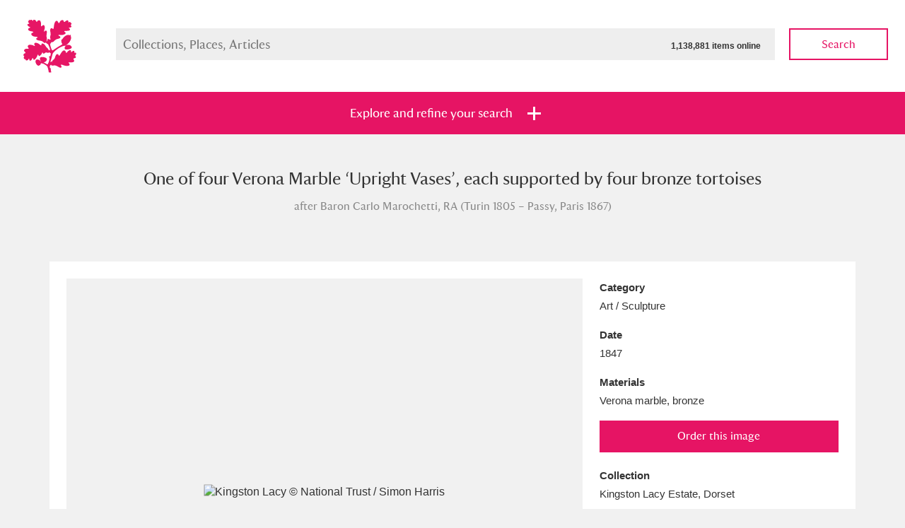

--- FILE ---
content_type: text/html; charset=utf-8
request_url: https://www.nationaltrustcollections.org.uk/object/1257624.2
body_size: 31628
content:

<!doctype html>
<!--[if lt IE 8]>   <html lang="en" class="no-js lt-ie10 lt-ie9 lt-ie8"> <![endif]-->
<!--[if IE 8]>      <html lang="en" class="no-js lt-ie10 lt-ie9 ie8"> <![endif]-->
<!--[if IE 9]>      <html lang="en" class="no-js lt-ie10 ie9-or-better ie9"> <![endif]-->
<!--[if ! IE]><!--> <html lang="en" class="no-js ie9-or-better ie10-or-better"> <!--<![endif]-->
<head>
	
<meta charset='utf-8' />
<title>One of four Verona Marble ‘Upright Vases’, each supported by four bronze tortoises 1257624.2 | National Trust Collections</title>
<meta name="description" content="" />
<meta name="keywords" content="" />
<meta name="robots" content="index, follow" />
<meta name="author" content="National Trust" />
<meta name="google-site-verification" content="" />
<meta name="viewport" content="initial-scale=1, width=device-width" />
<meta http-equiv="imagetoolbar" content="no" />
<meta http-equiv="cleartype" content="on" />
<meta http-equiv="X-UA-Compatible" content="IE=Edge,chrome=1" />

<link rel="apple-touch-icon" sizes="57x57" href="/ntcAssets/img/icon/apple-touch-icon-57x57.png">
<link rel="apple-touch-icon" sizes="60x60" href="/ntcAssets/img/icon/apple-touch-icon-60x60.png">
<link rel="apple-touch-icon" sizes="72x72" href="/ntcAssets/img/icon/apple-touch-icon-72x72.png">
<link rel="apple-touch-icon" sizes="76x76" href="/ntcAssets/img/icon/apple-touch-icon-76x76.png">
<link rel="apple-touch-icon" sizes="114x114" href="/ntcAssets/img/icon/apple-touch-icon-114x114.png">
<link rel="apple-touch-icon" sizes="120x120" href="/ntcAssets/img/icon/apple-touch-icon-120x120.png">
<link rel="apple-touch-icon" sizes="144x144" href="/ntcAssets/img/icon/apple-touch-icon-144x144.png">
<link rel="apple-touch-icon" sizes="152x152" href="/ntcAssets/img/icon/apple-touch-icon-152x152.png">
<link rel="apple-touch-icon" sizes="180x180" href="/ntcAssets/img/icon/apple-touch-icon-180x180.png">
<link rel="icon" type="image/png" href="/ntcAssets/img/icon/favicon-32x32.png" sizes="32x32">
<link rel="icon" type="image/png" href="/ntcAssets/img/icon/android-chrome-192x192.png" sizes="192x192">
<link rel="icon" type="image/png" href="/ntcAssets/img/icon/favicon-96x96.png" sizes="96x96">
<link rel="icon" type="image/png" href="/ntcAssets/img/icon/favicon-16x16.png" sizes="16x16">
<link rel="manifest" href="/ntcAssets/img/icon/manifest.json">
<meta name="msapplication-TileColor" content="#e61464">
<meta name="msapplication-TileImage" content="/ntcAssets/img/icon/mstile-144x144.png">
<meta name="theme-color" content="#000000">

<meta name="twitter:card" value="summary">
<meta property="og:title" content="One of four Verona Marble ‘Upright Vases’, each supported by four bronze tortoises 1257624.2" />
<meta property="og:type" content="article" />
<meta property="og:url" content="https://www.nationaltrustcollections.org.uk/object" />
<meta property="og:description" content="" />

<script>
    //test for JS support. apply class to prevent FOUC.
    document.documentElement.classList.toggle("no-js");
    document.documentElement.classList.toggle("js");
</script>

<!--[if gte IE 9]><!-->
<!-- build:css {{ASSET_PATH}}/css/screen.css -->
<link rel="stylesheet" type="text/css" href="/ntcAssets/css/screen.css?v=250509104332" />
<!-- endbuild -->
<!--<![endif]-->
<!-- build:css {{ASSET_PATH}}/css/print.css -->
<link rel="stylesheet" type="text/css" media="print" href="/ntcAssets/css/print.css?v=250509104332" />
<!-- endbuild -->
<!--[if lt IE 9]>
    <link rel="stylesheet" type="text/css" href="/ntcAssets/css/ie.css?v=250509104332" />
    <script src="https://html5shim.googlecode.com/svn/trunk/html5.js"></script>
    <script src="https://cdnjs.cloudflare.com/ajax/libs/respond.js/1.4.2/respond.min.js"></script>
<![endif]-->

<script>
  (function(i,s,o,g,r,a,m){i['GoogleAnalyticsObject']=r;i[r]=i[r]||function(){
  (i[r].q=i[r].q||[]).push(arguments)},i[r].l=1*new Date();a=s.createElement(o),
  m=s.getElementsByTagName(o)[0];a.async=1;a.src=g;m.parentNode.insertBefore(a,m)
  })(window,document,'script','//www.google-analytics.com/analytics.js','ga');

  ga('create', 'UA-27207282-1', 'auto');
  ga('send', 'pageview');

</script>

<script>var __uzdbm_1 = "033fe97c-ec75-4aca-a1ad-63d0eb55142f";var __uzdbm_2 = "NDc0YWUwOWItZDdtYS00MjczLTlmNzItZTg0ZTViYzY3NWU3JDE4LjExNy45Ljg2";var __uzdbm_3 = "7f9000033fe97c-ec75-4aca-a1ad-63d0eb55142f1-17683508718740-0029a761aceae9d79c710";var __uzdbm_4 = "false";var __uzdbm_5 = "uzmx";var __uzdbm_6 = "7f9000f4cfc2bd-4e2f-4ba1-ba66-0ed2d2a8fdc01-17683508718740-a5910ed0fc8e1d3710";var __uzdbm_7 = "nationaltrustcollections.org.uk";</script> <script>   (function (w, d, e, u, c, g, a, b) {     w["SSJSConnectorObj"] = w["SSJSConnectorObj"] || {       ss_cid: c,       domain_info: "auto",     };     w[g] = function (i, j) {       w["SSJSConnectorObj"][i] = j;     };     a = d.createElement(e);     a.async = true;     if (       navigator.userAgent.indexOf('MSIE') !== -1 ||       navigator.appVersion.indexOf('Trident/') > -1     ) {       u = u.replace("/advanced/", "/advanced/ie/");     }     a.src = u;     b = d.getElementsByTagName(e)[0];     b.parentNode.insertBefore(a, b);   })(     window, document, "script", "https://www.nationaltrustcollections.org.uk/18f5227b-e27b-445a-a53f-f845fbe69b40/stormcaster.js", "d7mc", "ssConf"   );   ssConf("c1", "https://www.nationaltrustcollections.org.uk");   ssConf("c3", "c99a4269-161c-4242-a3f0-28d44fa6ce24");   ssConf("au", "nationaltrustcollections.org.uk");   ssConf("cu", "validate.perfdrive.com, ssc"); </script></head>
<body>
	

<form action="/umbraco/Surface/SearchSurface/SubmitFilters" method="post">    <header class="masthead masthead--reduced masthead--white">
        <a href="/" class="masthead__logo">
	<img src="/ntcAssets/img/ntlogo.svg" alt="National Trust">
</a>
        
<div class="main-search">
	<div class="main-search__field">
		<label for="SearchQuery_SearchTerms">Search Collections, Places , Articles</label>
		<input data-autocomplete-src="/Umbraco/Api/Autocomplete/GetTerms" id="SearchQuery_SearchTerms" maxlength="256" name="SearchQuery.SearchTerms" placeholder="Collections, Places, Articles" type="text" value="" /><span class="total-items">1,138,881 items online</span>
		<div class="autocomplete-wrap"></div>
	</div>
	<button type="submit" class="btn btn--ghost btn--pink main-search__submit js-searchsubmit" name="action:collections">Search</button>
</div>
    </header>


<section class="filter " id="jumpToFilters">
	<ul class="bare-list filter__tabs">
		<li class=""><a href="#" class="btn btn--highlight" data-tray=".filter-tray--collections"><span>Explore and refine your search</span></a></li>
	</ul>
    	<div class="filter-tray filter-tray--collections">
		<div class="filter-tray__top">
			<div class="wrap">

				
				

				<input id="SearchQuery_Sort" name="SearchQuery.Sort" type="hidden" value="" />

				
				<div class="filter-globals">
					<div class="unit">
						<span>Show me: </span>
						<span>
							<ul class="bare-list radio-bar">
								<li>
									<input checked="checked" id="FullCollection" name="SearchQuery.HighlightsOnly" type="radio" value="False" />
									<label for="FullCollection">Full collection</label>
								</li>
								<li>
									<input id="HighlightsOnly" name="SearchQuery.HighlightsOnly" type="radio" value="True" />
									<label for="HighlightsOnly">Just highlights</label>
								</li>
							</ul>
						</span>
					</div>
					<div class="unit">
						<span>and</span>
						<span>

							<ul class="bare-list check-list">
								<li>
									<span class="control control--check">
										<input id="SearchQuery_ImagesOnly" name="SearchQuery.ImagesOnly" type="checkbox" value="true" /><input name="SearchQuery.ImagesOnly" type="hidden" value="false" />
										<label for="SearchQuery_ImagesOnly">Items with images only</label>
									</span>
								</li>
								<li>
									<span class="control control--check">
										<input id="SearchQuery_OnShowOnly" name="SearchQuery.OnShowOnly" type="checkbox" value="true" /><input name="SearchQuery.OnShowOnly" type="hidden" value="false" />
										<label for="SearchQuery_OnShowOnly">Currently on show</label>
									</span>
								</li>
							</ul>
							
						</span>
					</div>
					<div class="unit">
						<span>
							<button type="submit" class="btn btn--pink" name="action:collections">Show results</button>
							<a href="/?Filters=Open#jumpToFilters">Clear all filters</a>
						</span>
					</div>
				</div>

				<div class="filter-sections cfx">
					<a href="#" data-target="places"class="active section-tab places-tab">Places</a><!--
					--><a href="#" class="section-tab" data-target="category">Category</a><!--
					--><a href="#" class="section-tab" data-target="time">Date</a><!--
					--><a href="#" class="section-tab" data-target="details">Details</a>
				</div>

			</div>
		</div>
		<div class="filter-tray__form">
			<div class="wrap">
				<section data-tab="places" class="filter-section filter-section--active">

					<ul class="bare-list alpha-links">

                            <li><a class="current attention" href="#" data-letter="a">A</a></li>

								    <li><a class="attention" href="#" data-letter="b">B</a></li>
								    <li><a class="attention" href="#" data-letter="c">C</a></li>
								    <li><a class="attention" href="#" data-letter="d">D</a></li>
								    <li><a class="attention" href="#" data-letter="e">E</a></li>
								    <li><a class="attention" href="#" data-letter="f">F</a></li>
								    <li><a class="attention" href="#" data-letter="g">G</a></li>
								    <li><a class="attention" href="#" data-letter="h">H</a></li>
								    <li><a class="attention" href="#" data-letter="i">I</a></li>
								    <li><a class="attention" href="#" data-letter="j">J</a></li>
								    <li><a class="attention" href="#" data-letter="k">K</a></li>
								    <li><a class="attention" href="#" data-letter="l">L</a></li>
								    <li><a class="attention" href="#" data-letter="m">M</a></li>
								    <li><a class="attention" href="#" data-letter="n">N</a></li>
								    <li><a class="attention" href="#" data-letter="o">O</a></li>
								    <li><a class="attention" href="#" data-letter="p">P</a></li>
								    <li><a class="attention" href="#" data-letter="q">Q</a></li>
								    <li><a class="attention" href="#" data-letter="r">R</a></li>
								    <li><a class="attention" href="#" data-letter="s">S</a></li>
								    <li><a class="attention" href="#" data-letter="t">T</a></li>
								    <li><a class="attention" href="#" data-letter="u">U</a></li>
								    <li><a class="attention" href="#" data-letter="v">V</a></li>
								    <li><a class="attention" href="#" data-letter="w">W</a></li>
								<li><span class="empty">X</span></li>
								    <li><a class="attention" href="#" data-letter="y">Y</a></li>
								<li><span class="empty">Z</span></li>
					</ul>

					<hr>

					<ul class="check-list bare-list">
							<li data-letter="a">
								<span class="control control--check">
									<input name="SearchQuery.Places" value="424ddd73fffffe0736b1466762b40af2" id="424ddd73fffffe0736b1466762b40af2" type="checkbox"  /><label for="424ddd73fffffe0736b1466762b40af2">Aberdeunant</label>
										<span class="item-bubble">33 items</span>
																	</span>
							</li>
							<li data-letter="a">
								<span class="control control--check">
									<input name="SearchQuery.Places" value="a71f17e5ffffe2201df37ca3d45961f4" id="a71f17e5ffffe2201df37ca3d45961f4" type="checkbox"  /><label for="a71f17e5ffffe2201df37ca3d45961f4">Aberdulais Tin Works and Waterfall</label>
										<span class="item-bubble">25 items</span>
																			<a href="/place/aberdulais-tin-works-and-waterfall">Explore</a>
								</span>
							</li>
							<li data-letter="a">
								<span class="control control--check">
									<input name="SearchQuery.Places" value="133a6434fffffe072eafdb9793ec7ba5" id="133a6434fffffe072eafdb9793ec7ba5" type="checkbox"  /><label for="133a6434fffffe072eafdb9793ec7ba5">Acorn Bank</label>
										<span class="item-bubble">89 items</span>
																	</span>
							</li>
							<li data-letter="a">
								<span class="control control--check">
									<input name="SearchQuery.Places" value="9bb2cc5dfffffe074c053972dbd66150" id="9bb2cc5dfffffe074c053972dbd66150" type="checkbox"  /><label for="9bb2cc5dfffffe074c053972dbd66150">A La Ronde</label>
										<span class="item-bubble">3,529 items</span>
																			<a href="/place/a-la-ronde">Explore</a>
								</span>
							</li>
							<li data-letter="a">
								<span class="control control--check">
									<input name="SearchQuery.Places" value="2aec54bbfffffe0722480241f0c0dfc5" id="2aec54bbfffffe0722480241f0c0dfc5" type="checkbox"  /><label for="2aec54bbfffffe0722480241f0c0dfc5">Alfriston Clergy House</label>
										<span class="item-bubble">97 items</span>
																			<a href="/place/alfriston-clergy-house">Explore</a>
								</span>
							</li>
							<li data-letter="a">
								<span class="control control--check">
									<input name="SearchQuery.Places" value="2af3660efffffe07224802410e75859f" id="2af3660efffffe07224802410e75859f" type="checkbox"  /><label for="2af3660efffffe07224802410e75859f">Allan Bank and Grasmere</label>
										<span class="item-bubble">14 items</span>
																	</span>
							</li>
							<li data-letter="a">
								<span class="control control--check">
									<input name="SearchQuery.Places" value="bc8b7089fffffe0767c7f5ed45f8ca48" id="bc8b7089fffffe0767c7f5ed45f8ca48" type="checkbox"  /><label for="bc8b7089fffffe0767c7f5ed45f8ca48">Amgueddfa Cymru - National Museum Wales, Cardiff</label>
										<span class="item-bubble">4 items</span>
																	</span>
							</li>
							<li data-letter="a">
								<span class="control control--check">
									<input name="SearchQuery.Places" value="4243dab7fffffe0736b14667b7bc215d" id="4243dab7fffffe0736b14667b7bc215d" type="checkbox"  /><label for="4243dab7fffffe0736b14667b7bc215d">Angel Corner</label>
										<span class="item-bubble">220 items</span>
																	</span>
							</li>
							<li data-letter="a">
								<span class="control control--check">
									<input name="SearchQuery.Places" value="6bf4c600fffffe074a1eb44a18a510de" id="6bf4c600fffffe074a1eb44a18a510de" type="checkbox"  /><label for="6bf4c600fffffe074a1eb44a18a510de">Anglesey Abbey, Gardens and Lode Mill</label>
										<span class="item-bubble">14,490 items</span>
																			<a href="/place/anglesey-abbey,-gardens-and-lode-mill">Explore</a>
								</span>
							</li>
							<li data-letter="a">
								<span class="control control--check">
									<input name="SearchQuery.Places" value="1b4076cdfffffe074c0539722c497c90" id="1b4076cdfffffe074c0539722c497c90" type="checkbox"  /><label for="1b4076cdfffffe074c0539722c497c90">Antony</label>
										<span class="item-bubble">211 items</span>
																			<a href="/place/antony">Explore</a>
								</span>
							</li>
							<li data-letter="a">
								<span class="control control--check">
									<input name="SearchQuery.Places" value="1f30a28bfffffe07224802411d3fee84" id="1f30a28bfffffe07224802411d3fee84" type="checkbox"  /><label for="1f30a28bfffffe07224802411d3fee84">Ardress House</label>
										<span class="item-bubble">1,242 items</span>
																			<a href="/place/ardress-house">Explore</a>
								</span>
							</li>
							<li data-letter="a">
								<span class="control control--check">
									<input name="SearchQuery.Places" value="37c91970fffffe0702132e0438f10c53" id="37c91970fffffe0702132e0438f10c53" type="checkbox"  /><label for="37c91970fffffe0702132e0438f10c53">The Argory</label>
										<span class="item-bubble">8,978 items</span>
																			<a href="/place/the-argory">Explore</a>
								</span>
							</li>
							<li data-letter="a">
								<span class="control control--check">
									<input name="SearchQuery.Places" value="14f7e675fffffe0722480241514595fe" id="14f7e675fffffe0722480241514595fe" type="checkbox"  /><label for="14f7e675fffffe0722480241514595fe">Arlington Court and the National Trust Carriage Museum</label>
										<span class="item-bubble">5,034 items</span>
																			<a href="/place/arlington-court-and-the-national-trust-carriage-museum">Explore</a>
								</span>
							</li>
							<li data-letter="a">
								<span class="control control--check">
									<input name="SearchQuery.Places" value="fe5be3bbfffffe07293a980b028bceec" id="fe5be3bbfffffe07293a980b028bceec" type="checkbox"  /><label for="fe5be3bbfffffe07293a980b028bceec">Ascott</label>
										<span class="item-bubble">62 items</span>
																			<a href="/place/ascott">Explore</a>
								</span>
							</li>
							<li data-letter="a">
								<span class="control control--check">
									<input name="SearchQuery.Places" value="168dd458fffffe073b1807c513e69618" id="168dd458fffffe073b1807c513e69618" type="checkbox"  /><label for="168dd458fffffe073b1807c513e69618">Ashdown</label>
										<span class="item-bubble">165 items</span>
																			<a href="/place/ashdown">Explore</a>
								</span>
							</li>
							<li data-letter="a">
								<span class="control control--check">
									<input name="SearchQuery.Places" value="eef5fc28fffffe0722480241aed5feee" id="eef5fc28fffffe0722480241aed5feee" type="checkbox"  /><label for="eef5fc28fffffe0722480241aed5feee">Attingham Park</label>
										<span class="item-bubble">13,203 items</span>
																			<a href="/place/attingham-park">Explore</a>
								</span>
							</li>
							<li data-letter="a">
								<span class="control control--check">
									<input name="SearchQuery.Places" value="2c200893fffffe0722480241215da19c" id="2c200893fffffe0722480241215da19c" type="checkbox"  /><label for="2c200893fffffe0722480241215da19c">Avebury</label>
										<span class="item-bubble">13,622 items</span>
																			<a href="/place/avebury">Explore</a>
								</span>
							</li>
							<li data-letter="b">
								<span class="control control--check">
									<input name="SearchQuery.Places" value="e707159afffffe0722480241716d6b0b" id="e707159afffffe0722480241716d6b0b" type="checkbox"  /><label for="e707159afffffe0722480241716d6b0b">Baddesley Clinton</label>
										<span class="item-bubble">4,859 items</span>
																			<a href="/place/baddesley-clinton">Explore</a>
								</span>
							</li>
							<li data-letter="b">
								<span class="control control--check">
									<input name="SearchQuery.Places" value="e4acc814fffffe07293a980bbf9dce61" id="e4acc814fffffe07293a980bbf9dce61" type="checkbox"  /><label for="e4acc814fffffe07293a980bbf9dce61">Bard Graduate Centre, New York</label>
										<span class="item-bubble">1 items</span>
																	</span>
							</li>
							<li data-letter="b">
								<span class="control control--check">
									<input name="SearchQuery.Places" value="7080e4c7fffffe0702132e043ff23606" id="7080e4c7fffffe0702132e043ff23606" type="checkbox"  /><label for="7080e4c7fffffe0702132e043ff23606">Barkway</label>
										<span class="item-bubble">5 items</span>
																	</span>
							</li>
							<li data-letter="b">
								<span class="control control--check">
									<input name="SearchQuery.Places" value="4c5aaa8ffffffe0775b3e6f170a5eaf7" id="4c5aaa8ffffffe0775b3e6f170a5eaf7" type="checkbox"  /><label for="4c5aaa8ffffffe0775b3e6f170a5eaf7">Barrington Court</label>
										<span class="item-bubble">153 items</span>
																			<a href="/place/barrington-court">Explore</a>
								</span>
							</li>
							<li data-letter="b">
								<span class="control control--check">
									<input name="SearchQuery.Places" value="1142124bfffffe0722480241302beaa2" id="1142124bfffffe0722480241302beaa2" type="checkbox"  /><label for="1142124bfffffe0722480241302beaa2">Basildon Park</label>
										<span class="item-bubble">2,003 items</span>
																			<a href="/place/basildon-park">Explore</a>
								</span>
							</li>
							<li data-letter="b">
								<span class="control control--check">
									<input name="SearchQuery.Places" value="0fc2e648fffffe0722480241999b2175" id="0fc2e648fffffe0722480241999b2175" type="checkbox"  /><label for="0fc2e648fffffe0722480241999b2175">Bateman&#39;s</label>
										<span class="item-bubble">4,760 items</span>
																			<a href="/place/bateman&#39;s">Explore</a>
								</span>
							</li>
							<li data-letter="b">
								<span class="control control--check">
									<input name="SearchQuery.Places" value="87dd3b48fffffe07610623b086ded16f" id="87dd3b48fffffe07610623b086ded16f" type="checkbox"  /><label for="87dd3b48fffffe07610623b086ded16f">The Beatles&#39; Childhood Homes, 20 Forthlin Road</label>
										<span class="item-bubble">438 items</span>
																			<a href="/place/the-beatles&#39;-childhood-homes,-20-forthlin-road,-allerton,-merseyside">Explore</a>
								</span>
							</li>
							<li data-letter="b">
								<span class="control control--check">
									<input name="SearchQuery.Places" value="21d67c18fffffe07224802413eba0229" id="21d67c18fffffe07224802413eba0229" type="checkbox"  /><label for="21d67c18fffffe07224802413eba0229">The Beatles&#39; Childhood Homes, Mendips</label>
										<span class="item-bubble">267 items</span>
																	</span>
							</li>
							<li data-letter="b">
								<span class="control control--check">
									<input name="SearchQuery.Places" value="01c90c8ffffffe0702132e046d04763d" id="01c90c8ffffffe0702132e046d04763d" type="checkbox"  /><label for="01c90c8ffffffe0702132e046d04763d">Beatrix Potter Gallery</label>
										<span class="item-bubble">100 items</span>
																			<a href="/place/hawkshead,-cumbria,-hill-top-and-beatrix-potter-gallery">Explore</a>
								</span>
							</li>
							<li data-letter="b">
								<span class="control control--check">
									<input name="SearchQuery.Places" value="35197ccefffffe0702132e04dbe44f1b" id="35197ccefffffe0702132e04dbe44f1b" type="checkbox"  /><label for="35197ccefffffe0702132e04dbe44f1b">Belton House</label>
										<span class="item-bubble">19,997 items</span>
																			<a href="/place/belton-house">Explore</a>
								</span>
							</li>
							<li data-letter="b">
								<span class="control control--check">
									<input name="SearchQuery.Places" value="2b25365ffffffe072248024148470c49" id="2b25365ffffffe072248024148470c49" type="checkbox"  /><label for="2b25365ffffffe072248024148470c49">Bembridge Windmill</label>
										<span class="item-bubble">36 items</span>
																			<a href="/place/bembridge-windmill">Explore</a>
								</span>
							</li>
							<li data-letter="b">
								<span class="control control--check">
									<input name="SearchQuery.Places" value="c931f496fffffe076dd330f4e66ef0ec" id="c931f496fffffe076dd330f4e66ef0ec" type="checkbox"  /><label for="c931f496fffffe076dd330f4e66ef0ec">Beningbrough Hall, Gallery and Gardens</label>
										<span class="item-bubble">1,917 items</span>
																			<a href="/place/beningbrough-hall,-gallery-and-gardens">Explore</a>
								</span>
							</li>
							<li data-letter="b">
								<span class="control control--check">
									<input name="SearchQuery.Places" value="2188e835fffffe07224802415c910fcf" id="2188e835fffffe07224802415c910fcf" type="checkbox"  /><label for="2188e835fffffe07224802415c910fcf">Benthall Hall</label>
										<span class="item-bubble">1,083 items</span>
																			<a href="/place/benthall-hall">Explore</a>
								</span>
							</li>
							<li data-letter="b">
								<span class="control control--check">
									<input name="SearchQuery.Places" value="8a88ec86ffffe22043ae6771de91e2b8" id="8a88ec86ffffe22043ae6771de91e2b8" type="checkbox"  /><label for="8a88ec86ffffe22043ae6771de91e2b8">Berkshire Record Office, Reading</label>
										<span class="item-bubble">5 items</span>
																	</span>
							</li>
							<li data-letter="b">
								<span class="control control--check">
									<input name="SearchQuery.Places" value="10065ca7fffffe07224802414c22f434" id="10065ca7fffffe07224802414c22f434" type="checkbox"  /><label for="10065ca7fffffe07224802414c22f434">Berrington Hall</label>
										<span class="item-bubble">2,248 items</span>
																			<a href="/place/berrington-hall">Explore</a>
								</span>
							</li>
							<li data-letter="b">
								<span class="control control--check">
									<input name="SearchQuery.Places" value="426b7671fffffe0736b146670015833b" id="426b7671fffffe0736b146670015833b" type="checkbox"  /><label for="426b7671fffffe0736b146670015833b">Biddulph Grange Garden</label>
										<span class="item-bubble">456 items</span>
																			<a href="/place/biddulph-grange-garden">Explore</a>
								</span>
							</li>
							<li data-letter="b">
								<span class="control control--check">
									<input name="SearchQuery.Places" value="244cec1bfffffe072248024196b52f60" id="244cec1bfffffe072248024196b52f60" type="checkbox"  /><label for="244cec1bfffffe072248024196b52f60">Birmingham Back To Backs</label>
										<span class="item-bubble">918 items</span>
																			<a href="/place/birmingham-back-to-backs">Explore</a>
								</span>
							</li>
							<li data-letter="b">
								<span class="control control--check">
									<input name="SearchQuery.Places" value="72354dccfffffe074a1eb44a11b9f0ca" id="72354dccfffffe074a1eb44a11b9f0ca" type="checkbox"  /><label for="72354dccfffffe074a1eb44a11b9f0ca">Blaise Hamlet</label>
										<span class="item-bubble">1 items</span>
																			<a href="/place/blaise-hamlet">Explore</a>
								</span>
							</li>
							<li data-letter="b">
								<span class="control control--check">
									<input name="SearchQuery.Places" value="9c43407effffe2201ebef065cf1ed578" id="9c43407effffe2201ebef065cf1ed578" type="checkbox"  /><label for="9c43407effffe2201ebef065cf1ed578">Blakeney National Nature Reserve</label>
										<span class="item-bubble">5 items</span>
																	</span>
							</li>
							<li data-letter="b">
								<span class="control control--check">
									<input name="SearchQuery.Places" value="ac32d929ffffe2207483389b18081ebc" id="ac32d929ffffe2207483389b18081ebc" type="checkbox"  /><label for="ac32d929ffffe2207483389b18081ebc">Blewcoat School</label>
										<span class="item-bubble">7 items</span>
																	</span>
							</li>
							<li data-letter="b">
								<span class="control control--check">
									<input name="SearchQuery.Places" value="726e0afafffffe074a1eb44abb245818" id="726e0afafffffe074a1eb44abb245818" type="checkbox"  /><label for="726e0afafffffe074a1eb44abb245818">Blickling Hall</label>
										<span class="item-bubble">20,512 items</span>
																			<a href="/place/blickling-hall">Explore</a>
								</span>
							</li>
							<li data-letter="b">
								<span class="control control--check">
									<input name="SearchQuery.Places" value="6925ac74fffffe074fe56fd10e9df261" id="6925ac74fffffe074fe56fd10e9df261" type="checkbox"  /><label for="6925ac74fffffe074fe56fd10e9df261">Bodiam Castle</label>
										<span class="item-bubble">799 items</span>
																			<a href="/place/bodiam-castle">Explore</a>
								</span>
							</li>
							<li data-letter="b">
								<span class="control control--check">
									<input name="SearchQuery.Places" value="8a9445a2ffffe22043ae6771d7878320" id="8a9445a2ffffe22043ae6771d7878320" type="checkbox"  /><label for="8a9445a2ffffe22043ae6771d7878320">Bodleian Library, Oxford</label>
										<span class="item-bubble">19 items</span>
																	</span>
							</li>
							<li data-letter="b">
								<span class="control control--check">
									<input name="SearchQuery.Places" value="1b46f44dfffffe074c053972b44780ca" id="1b46f44dfffffe074c053972b44780ca" type="checkbox"  /><label for="1b46f44dfffffe074c053972b44780ca">Bodnant Garden</label>
										<span class="item-bubble">73 items</span>
																			<a href="/place/bodnant-garden">Explore</a>
								</span>
							</li>
							<li data-letter="b">
								<span class="control control--check">
									<input name="SearchQuery.Places" value="d46c4864ffffe22018919ddbf7047e30" id="d46c4864ffffe22018919ddbf7047e30" type="checkbox"  /><label for="d46c4864ffffe22018919ddbf7047e30">Bodysgallen Hall and Spa</label>
										<span class="item-bubble">33 items</span>
																	</span>
							</li>
							<li data-letter="b">
								<span class="control control--check">
									<input name="SearchQuery.Places" value="253b5dd0fffffe07224802418e4a1da7" id="253b5dd0fffffe07224802418e4a1da7" type="checkbox"  /><label for="253b5dd0fffffe07224802418e4a1da7">Borrowdale and Derwent Water</label>
										<span class="item-bubble">792 items</span>
																	</span>
							</li>
							<li data-letter="b">
								<span class="control control--check">
									<input name="SearchQuery.Places" value="03add5bbfffffe0725145d1a01d814d3" id="03add5bbfffffe0725145d1a01d814d3" type="checkbox"  /><label for="03add5bbfffffe0725145d1a01d814d3">Bossington</label>
										<span class="item-bubble">20 items</span>
																	</span>
							</li>
							<li data-letter="b">
								<span class="control control--check">
									<input name="SearchQuery.Places" value="2b297326fffffe0722480241443cf6c1" id="2b297326fffffe0722480241443cf6c1" type="checkbox"  /><label for="2b297326fffffe0722480241443cf6c1">Botallack</label>
										<span class="item-bubble">4 items</span>
																	</span>
							</li>
							<li data-letter="b">
								<span class="control control--check">
									<input name="SearchQuery.Places" value="6ba894a4fffffe0702132e045e6d6461" id="6ba894a4fffffe0702132e045e6d6461" type="checkbox"  /><label for="6ba894a4fffffe0702132e045e6d6461">Bourne Mill</label>
										<span class="item-bubble">26 items</span>
																	</span>
							</li>
							<li data-letter="b">
								<span class="control control--check">
									<input name="SearchQuery.Places" value="2a4dd15efffffe0722480241bf95c2d0" id="2a4dd15efffffe0722480241bf95c2d0" type="checkbox"  /><label for="2a4dd15efffffe0722480241bf95c2d0">Box Hill</label>
										<span class="item-bubble">61 items</span>
																	</span>
							</li>
							<li data-letter="b">
								<span class="control control--check">
									<input name="SearchQuery.Places" value="2b3d7855fffffe0722480241c436f487" id="2b3d7855fffffe0722480241c436f487" type="checkbox"  /><label for="2b3d7855fffffe0722480241c436f487">Bradenham</label>
										<span class="item-bubble">28 items</span>
																	</span>
							</li>
							<li data-letter="b">
								<span class="control control--check">
									<input name="SearchQuery.Places" value="297a6305fffffe0722480241ba008c8f" id="297a6305fffffe0722480241ba008c8f" type="checkbox"  /><label for="297a6305fffffe0722480241ba008c8f">Bradley</label>
										<span class="item-bubble">320 items</span>
																			<a href="/place/bradley">Explore</a>
								</span>
							</li>
							<li data-letter="b">
								<span class="control control--check">
									<input name="SearchQuery.Places" value="2c1a0693fffffe072248024128ac04e3" id="2c1a0693fffffe072248024128ac04e3" type="checkbox"  /><label for="2c1a0693fffffe072248024128ac04e3">Braithwaite Hall</label>
										<span class="item-bubble">6 items</span>
																	</span>
							</li>
							<li data-letter="b">
								<span class="control control--check">
									<input name="SearchQuery.Places" value="2af9e4d6fffffe0722480241e1c92e5c" id="2af9e4d6fffffe0722480241e1c92e5c" type="checkbox"  /><label for="2af9e4d6fffffe0722480241e1c92e5c">Branscombe Old Bakery</label>
										<span class="item-bubble">53 items</span>
																			<a href="/place/branscombe-old-bakery">Explore</a>
								</span>
							</li>
							<li data-letter="b">
								<span class="control control--check">
									<input name="SearchQuery.Places" value="359644a9fffffe077ccdd98fb1069776" id="359644a9fffffe077ccdd98fb1069776" type="checkbox"  /><label for="359644a9fffffe077ccdd98fb1069776">Brantwood, Coniston</label>
										<span class="item-bubble">1 items</span>
																	</span>
							</li>
							<li data-letter="b">
								<span class="control control--check">
									<input name="SearchQuery.Places" value="2c1ddbc7fffffe0722480241b95b883a" id="2c1ddbc7fffffe0722480241b95b883a" type="checkbox"  /><label for="2c1ddbc7fffffe0722480241b95b883a">Brighstone</label>
										<span class="item-bubble">2 items</span>
																	</span>
							</li>
							<li data-letter="b">
								<span class="control control--check">
									<input name="SearchQuery.Places" value="5a20a362ff96140746c4fa2e2852f7a5" id="5a20a362ff96140746c4fa2e2852f7a5" type="checkbox"  /><label for="5a20a362ff96140746c4fa2e2852f7a5">British Lawnmower Museum, Southport</label>
										<span class="item-bubble">2 items</span>
																	</span>
							</li>
							<li data-letter="b">
								<span class="control control--check">
									<input name="SearchQuery.Places" value="c5712a65fffffe071faa7cec30ff793e" id="c5712a65fffffe071faa7cec30ff793e" type="checkbox"  /><label for="c5712a65fffffe071faa7cec30ff793e">British Library, London</label>
										<span class="item-bubble">7 items</span>
																	</span>
							</li>
							<li data-letter="b">
								<span class="control control--check">
									<input name="SearchQuery.Places" value="2abf1faafffffe0722480241c42183c9" id="2abf1faafffffe0722480241c42183c9" type="checkbox"  /><label for="2abf1faafffffe0722480241c42183c9">Brockhampton</label>
										<span class="item-bubble">122 items</span>
																			<a href="/place/brockhampton">Explore</a>
								</span>
							</li>
							<li data-letter="b">
								<span class="control control--check">
									<input name="SearchQuery.Places" value="0b715131fffffe0725145d1a69d1fbf5" id="0b715131fffffe0725145d1a69d1fbf5" type="checkbox"  /><label for="0b715131fffffe0725145d1a69d1fbf5">Brownsea Island</label>
										<span class="item-bubble">119 items</span>
																	</span>
							</li>
							<li data-letter="b">
								<span class="control control--check">
									<input name="SearchQuery.Places" value="079f92c5fffffe07293a980ba32bd868" id="079f92c5fffffe07293a980ba32bd868" type="checkbox"  /><label for="079f92c5fffffe07293a980ba32bd868">Buckinghamshire County Museum, Aylesbury</label>
										<span class="item-bubble">1 items</span>
																	</span>
							</li>
							<li data-letter="b">
								<span class="control control--check">
									<input name="SearchQuery.Places" value="1f8927a5fffffe07224802419099c77f" id="1f8927a5fffffe07224802419099c77f" type="checkbox"  /><label for="1f8927a5fffffe07224802419099c77f">Buckland Abbey</label>
										<span class="item-bubble">925 items</span>
																			<a href="/place/buckland-abbey">Explore</a>
								</span>
							</li>
							<li data-letter="b">
								<span class="control control--check">
									<input name="SearchQuery.Places" value="4270a899fffffe0736b1466740a030dd" id="4270a899fffffe0736b1466740a030dd" type="checkbox"  /><label for="4270a899fffffe0736b1466740a030dd">Buscot and Coleshill</label>
										<span class="item-bubble">724 items</span>
																	</span>
							</li>
							<li data-letter="b">
								<span class="control control--check">
									<input name="SearchQuery.Places" value="5984dfdcffffe2207483389bda54aba9" id="5984dfdcffffe2207483389bda54aba9" type="checkbox"  /><label for="5984dfdcffffe2207483389bda54aba9">Buttermere Valley</label>
										<span class="item-bubble">95 items</span>
																	</span>
							</li>
							<li data-letter="c">
								<span class="control control--check">
									<input name="SearchQuery.Places" value="6dac6590fffffe071477516b08100b49" id="6dac6590fffffe071477516b08100b49" type="checkbox"  /><label for="6dac6590fffffe071477516b08100b49">Calke Abbey</label>
										<span class="item-bubble">38,380 items</span>
																			<a href="/place/calke-abbey">Explore</a>
								</span>
							</li>
							<li data-letter="c">
								<span class="control control--check">
									<input name="SearchQuery.Places" value="6ad45b1cffffe220207d353c8ec7cc47" id="6ad45b1cffffe220207d353c8ec7cc47" type="checkbox"  /><label for="6ad45b1cffffe220207d353c8ec7cc47">Cambridge University Library</label>
										<span class="item-bubble">1 items</span>
																	</span>
							</li>
							<li data-letter="c">
								<span class="control control--check">
									<input name="SearchQuery.Places" value="4c6bcb29fffffe0775b3e6f10e69ffec" id="4c6bcb29fffffe0775b3e6f10e69ffec" type="checkbox"  /><label for="4c6bcb29fffffe0775b3e6f10e69ffec">Canons Ashby</label>
										<span class="item-bubble">3,890 items</span>
																			<a href="/place/canons-ashby">Explore</a>
								</span>
							</li>
							<li data-letter="c">
								<span class="control control--check">
									<input name="SearchQuery.Places" value="1d603b79fffffe0725145d1a5f53b551" id="1d603b79fffffe0725145d1a5f53b551" type="checkbox"  /><label for="1d603b79fffffe0725145d1a5f53b551">Carlyle&#39;s House</label>
										<span class="item-bubble">1,533 items</span>
																			<a href="/place/carlyle&#39;s-house">Explore</a>
								</span>
							</li>
							<li data-letter="c">
								<span class="control control--check">
									<input name="SearchQuery.Places" value="af2261d6fffffe0736b14667b18955cb" id="af2261d6fffffe0736b14667b18955cb" type="checkbox"  /><label for="af2261d6fffffe0736b14667b18955cb">Carrick-A-Rede</label>
										<span class="item-bubble">403 items</span>
																	</span>
							</li>
							<li data-letter="c">
								<span class="control control--check">
									<input name="SearchQuery.Places" value="208fa507fffffe07224802410b5bf675" id="208fa507fffffe07224802410b5bf675" type="checkbox"  /><label for="208fa507fffffe07224802410b5bf675">Castle Coole</label>
										<span class="item-bubble">125 items</span>
																			<a href="/place/castle-coole">Explore</a>
								</span>
							</li>
							<li data-letter="c">
								<span class="control control--check">
									<input name="SearchQuery.Places" value="30f0dd51fffffe0702132e044605920e" id="30f0dd51fffffe0702132e044605920e" type="checkbox"  /><label for="30f0dd51fffffe0702132e044605920e">Castle Drogo</label>
										<span class="item-bubble">11,257 items</span>
																			<a href="/place/castle-drogo">Explore</a>
								</span>
							</li>
							<li data-letter="c">
								<span class="control control--check">
									<input name="SearchQuery.Places" value="4cf9606afffffe0775b3e6f12df14858" id="4cf9606afffffe0775b3e6f12df14858" type="checkbox"  /><label for="4cf9606afffffe0775b3e6f12df14858">Castle Ward</label>
										<span class="item-bubble">9,683 items</span>
																			<a href="/place/castle-ward">Explore</a>
								</span>
							</li>
							<li data-letter="c">
								<span class="control control--check">
									<input name="SearchQuery.Places" value="133fba5bfffffe072eafdb97c4847a3e" id="133fba5bfffffe072eafdb97c4847a3e" type="checkbox"  /><label for="133fba5bfffffe072eafdb97c4847a3e">Cautley</label>
										<span class="item-bubble">4 items</span>
																	</span>
							</li>
							<li data-letter="c">
								<span class="control control--check">
									<input name="SearchQuery.Places" value="24d540b9fffffe074c05397222326555" id="24d540b9fffffe074c05397222326555" type="checkbox"  /><label for="24d540b9fffffe074c05397222326555">Cawston</label>
										<span class="item-bubble">1 items</span>
																	</span>
							</li>
							<li data-letter="c">
								<span class="control control--check">
									<input name="SearchQuery.Places" value="2b100e62fffffe0722480241206eca73" id="2b100e62fffffe0722480241206eca73" type="checkbox"  /><label for="2b100e62fffffe0722480241206eca73">Cedar House</label>
										<span class="item-bubble">38 items</span>
																	</span>
							</li>
							<li data-letter="c">
								<span class="control control--check">
									<input name="SearchQuery.Places" value="8a959592ffffe22043ae67712bd15f94" id="8a959592ffffe22043ae67712bd15f94" type="checkbox"  /><label for="8a959592ffffe22043ae67712bd15f94">Centre for Buckinghamshire Studies, Aylesbury</label>
										<span class="item-bubble">3 items</span>
																	</span>
							</li>
							<li data-letter="c">
								<span class="control control--check">
									<input name="SearchQuery.Places" value="8a9ba77affffe22043ae67719be508c1" id="8a9ba77affffe22043ae67719be508c1" type="checkbox"  /><label for="8a9ba77affffe22043ae67719be508c1">Centre for Kentish Studies, Maidstone</label>
										<span class="item-bubble">4 items</span>
																	</span>
							</li>
							<li data-letter="c">
								<span class="control control--check">
									<input name="SearchQuery.Places" value="ee7a3cacfffffe07224802419f377a4f" id="ee7a3cacfffffe07224802419f377a4f" type="checkbox"  /><label for="ee7a3cacfffffe07224802419f377a4f">Charlecote Park</label>
										<span class="item-bubble">6,781 items</span>
																			<a href="/place/charlecote-park">Explore</a>
								</span>
							</li>
							<li data-letter="c">
								<span class="control control--check">
									<input name="SearchQuery.Places" value="4921b4c1fffffe073cfcf5659eade120" id="4921b4c1fffffe073cfcf5659eade120" type="checkbox"  /><label for="4921b4c1fffffe073cfcf5659eade120">Chartwell</label>
										<span class="item-bubble">7,351 items</span>
																			<a href="/place/chartwell">Explore</a>
								</span>
							</li>
							<li data-letter="c">
								<span class="control control--check">
									<input name="SearchQuery.Places" value="5b47ddebfffffe07539b5af2cfa16582" id="5b47ddebfffffe07539b5af2cfa16582" type="checkbox"  /><label for="5b47ddebfffffe07539b5af2cfa16582">Chastleton</label>
										<span class="item-bubble">5,458 items</span>
																			<a href="/place/chastleton">Explore</a>
								</span>
							</li>
							<li data-letter="c">
								<span class="control control--check">
									<input name="SearchQuery.Places" value="17d827d7fffffe0725145d1a177d5155" id="17d827d7fffffe0725145d1a177d5155" type="checkbox"  /><label for="17d827d7fffffe0725145d1a177d5155">Chedworth Roman Villa</label>
										<span class="item-bubble">2,005 items</span>
																			<a href="/place/chedworth-roman-villa">Explore</a>
								</span>
							</li>
							<li data-letter="c">
								<span class="control control--check">
									<input name="SearchQuery.Places" value="266f5516fffffe072248024189e7dbf5" id="266f5516fffffe072248024189e7dbf5" type="checkbox"  /><label for="266f5516fffffe072248024189e7dbf5">Cherryburn</label>
										<span class="item-bubble">1,195 items</span>
																			<a href="/place/cherryburn">Explore</a>
								</span>
							</li>
							<li data-letter="c">
								<span class="control control--check">
									<input name="SearchQuery.Places" value="7c8912defffffe074a1eb44ae5c6026d" id="7c8912defffffe074a1eb44ae5c6026d" type="checkbox"  /><label for="7c8912defffffe074a1eb44ae5c6026d">The Children&#39;s Country House at Sudbury</label>
										<span class="item-bubble">24,701 items</span>
																			<a href="/place/the-children&#39;s-country-house-at-sudbury">Explore</a>
								</span>
							</li>
							<li data-letter="c">
								<span class="control control--check">
									<input name="SearchQuery.Places" value="d53d0986fffffe076dd330f4b8fc3555" id="d53d0986fffffe076dd330f4b8fc3555" type="checkbox"  /><label for="d53d0986fffffe076dd330f4b8fc3555">Chirk Castle</label>
										<span class="item-bubble">3,659 items</span>
																			<a href="/place/chirk-castle">Explore</a>
								</span>
							</li>
							<li data-letter="c">
								<span class="control control--check">
									<input name="SearchQuery.Places" value="9bd3a6b5fffffe074c053972d9d27559" id="9bd3a6b5fffffe074c053972d9d27559" type="checkbox"  /><label for="9bd3a6b5fffffe074c053972d9d27559">The Church House</label>
										<span class="item-bubble">17 items</span>
																	</span>
							</li>
							<li data-letter="c">
								<span class="control control--check">
									<input name="SearchQuery.Places" value="8a9ebf2bffffe22043ae67710694e993" id="8a9ebf2bffffe22043ae67710694e993" type="checkbox"  /><label for="8a9ebf2bffffe22043ae67710694e993">Churchill Archives Centre, Chesterton</label>
										<span class="item-bubble">5 items</span>
																	</span>
							</li>
							<li data-letter="c">
								<span class="control control--check">
									<input name="SearchQuery.Places" value="48c549f3fffffe077b00940c7130188f" id="48c549f3fffffe077b00940c7130188f" type="checkbox"  /><label for="48c549f3fffffe077b00940c7130188f">Churchill College, Cambridge</label>
										<span class="item-bubble">334 items</span>
																	</span>
							</li>
							<li data-letter="c">
								<span class="control control--check">
									<input name="SearchQuery.Places" value="48c4fefffffffe077b00940c0351cbaf" id="48c4fefffffffe077b00940c0351cbaf" type="checkbox"  /><label for="48c4fefffffffe077b00940c0351cbaf">Churchill War Rooms, London</label>
										<span class="item-bubble">107 items</span>
																	</span>
							</li>
							<li data-letter="c">
								<span class="control control--check">
									<input name="SearchQuery.Places" value="80427390ffffe22043ae677172204115" id="80427390ffffe22043ae677172204115" type="checkbox"  /><label for="80427390ffffe22043ae677172204115">City of Westminster Archives Centre, London</label>
										<span class="item-bubble">1 items</span>
																	</span>
							</li>
							<li data-letter="c">
								<span class="control control--check">
									<input name="SearchQuery.Places" value="8a9c998cfffffe0736b1466762400ea0" id="8a9c998cfffffe0736b1466762400ea0" type="checkbox"  /><label for="8a9c998cfffffe0736b1466762400ea0">Clandon Park</label>
										<span class="item-bubble">3,329 items</span>
																			<a href="/place/clandon-park">Explore</a>
								</span>
							</li>
							<li data-letter="c">
								<span class="control control--check">
									<input name="SearchQuery.Places" value="2c165fc3fffffe0722480241b14e2582" id="2c165fc3fffffe0722480241b14e2582" type="checkbox"  /><label for="2c165fc3fffffe0722480241b14e2582">Claremont Landscape Garden</label>
										<span class="item-bubble">23 items</span>
																			<a href="/place/claremont-landscape-garden">Explore</a>
								</span>
							</li>
							<li data-letter="c">
								<span class="control control--check">
									<input name="SearchQuery.Places" value="af31aac0fffffe0736b14667f649eaa1" id="af31aac0fffffe0736b14667f649eaa1" type="checkbox"  /><label for="af31aac0fffffe0736b14667f649eaa1">Claydon</label>
										<span class="item-bubble">374 items</span>
																			<a href="/place/claydon">Explore</a>
								</span>
							</li>
							<li data-letter="c">
								<span class="control control--check">
									<input name="SearchQuery.Places" value="1fb1d87dfffffe0722480241a228445f" id="1fb1d87dfffffe0722480241a228445f" type="checkbox"  /><label for="1fb1d87dfffffe0722480241a228445f">Clevedon Court</label>
										<span class="item-bubble">796 items</span>
																			<a href="/place/clevedon-court">Explore</a>
								</span>
							</li>
							<li data-letter="c">
								<span class="control control--check">
									<input name="SearchQuery.Places" value="220fed01fffffe072248024187b2dc7a" id="220fed01fffffe072248024187b2dc7a" type="checkbox"  /><label for="220fed01fffffe072248024187b2dc7a">Cliveden</label>
										<span class="item-bubble">1,088 items</span>
																			<a href="/place/cliveden">Explore</a>
								</span>
							</li>
							<li data-letter="c">
								<span class="control control--check">
									<input name="SearchQuery.Places" value="29b97738fffffe07224802418f51e80d" id="29b97738fffffe07224802418f51e80d" type="checkbox"  /><label for="29b97738fffffe07224802418f51e80d">Clouds Hill</label>
										<span class="item-bubble">514 items</span>
																			<a href="/place/clouds-hill">Explore</a>
								</span>
							</li>
							<li data-letter="c">
								<span class="control control--check">
									<input name="SearchQuery.Places" value="250ff02afffffe0722480241a2df4c1a" id="250ff02afffffe0722480241a2df4c1a" type="checkbox"  /><label for="250ff02afffffe0722480241a2df4c1a">Clumber Park</label>
										<span class="item-bubble">1,822 items</span>
																			<a href="/place/clumber-park">Explore</a>
								</span>
							</li>
							<li data-letter="c">
								<span class="control control--check">
									<input name="SearchQuery.Places" value="4d516981fffffe0743527cad8ed7c785" id="4d516981fffffe0743527cad8ed7c785" type="checkbox"  /><label for="4d516981fffffe0743527cad8ed7c785">Colby Estate</label>
										<span class="item-bubble">89 items</span>
																	</span>
							</li>
							<li data-letter="c">
								<span class="control control--check">
									<input name="SearchQuery.Places" value="8122ecc6fffffe074a1eb44a6b8ce9a3" id="8122ecc6fffffe074a1eb44a6b8ce9a3" type="checkbox"  /><label for="8122ecc6fffffe074a1eb44a6b8ce9a3">Coleridge Cottage</label>
										<span class="item-bubble">125 items</span>
																			<a href="/place/coleridge-cottage">Explore</a>
								</span>
							</li>
							<li data-letter="c">
								<span class="control control--check">
									<input name="SearchQuery.Places" value="8043843ffffffe075df94b1215562483" id="8043843ffffffe075df94b1215562483" type="checkbox"  /><label for="8043843ffffffe075df94b1215562483">Coleton Fishacre</label>
										<span class="item-bubble">6,953 items</span>
																			<a href="/place/coleton-fishacre">Explore</a>
								</span>
							</li>
							<li data-letter="c">
								<span class="control control--check">
									<input name="SearchQuery.Places" value="5a6360a1fffffe07539b5af272fba908" id="5a6360a1fffffe07539b5af272fba908" type="checkbox"  /><label for="5a6360a1fffffe07539b5af272fba908">Compton Castle</label>
										<span class="item-bubble">76 items</span>
																	</span>
							</li>
							<li data-letter="c">
								<span class="control control--check">
									<input name="SearchQuery.Places" value="2a35bbfffffffe072248024127e26977" id="2a35bbfffffffe072248024127e26977" type="checkbox"  /><label for="2a35bbfffffffe072248024127e26977">Coniston</label>
										<span class="item-bubble">108 items</span>
																	</span>
							</li>
							<li data-letter="c">
								<span class="control control--check">
									<input name="SearchQuery.Places" value="2b15af83fffffe0722480241ec9a034b" id="2b15af83fffffe0722480241ec9a034b" type="checkbox"  /><label for="2b15af83fffffe0722480241ec9a034b">Coombe End</label>
										<span class="item-bubble">4 items</span>
																	</span>
							</li>
							<li data-letter="c">
								<span class="control control--check">
									<input name="SearchQuery.Places" value="11442122fffffe072eafdb97cac33d06" id="11442122fffffe072eafdb97cac33d06" type="checkbox"  /><label for="11442122fffffe072eafdb97cac33d06">Copt Hall Marshes</label>
										<span class="item-bubble">2 items</span>
																	</span>
							</li>
							<li data-letter="c">
								<span class="control control--check">
									<input name="SearchQuery.Places" value="2aef9e87fffffe0722480241adc31d91" id="2aef9e87fffffe0722480241adc31d91" type="checkbox"  /><label for="2aef9e87fffffe0722480241adc31d91">Corfe Castle</label>
										<span class="item-bubble">128 items</span>
																	</span>
							</li>
							<li data-letter="c">
								<span class="control control--check">
									<input name="SearchQuery.Places" value="aeecc83bffffe2203c2b8939a5c35b60" id="aeecc83bffffe2203c2b8939a5c35b60" type="checkbox"  /><label for="aeecc83bffffe2203c2b8939a5c35b60">Cornwall Record Office, Truro</label>
										<span class="item-bubble">2 items</span>
																	</span>
							</li>
							<li data-letter="c">
								<span class="control control--check">
									<input name="SearchQuery.Places" value="10e1a8a4fffffe0702132e04b6e5ef70" id="10e1a8a4fffffe0702132e04b6e5ef70" type="checkbox"  /><label for="10e1a8a4fffffe0702132e04b6e5ef70">Cotehele</label>
										<span class="item-bubble">2,941 items</span>
																			<a href="/place/cotehele">Explore</a>
								</span>
							</li>
							<li data-letter="c">
								<span class="control control--check">
									<input name="SearchQuery.Places" value="c86900b0fffffe076dd330f45ac0018c" id="c86900b0fffffe076dd330f45ac0018c" type="checkbox"  /><label for="c86900b0fffffe076dd330f45ac0018c">Coughton Court</label>
										<span class="item-bubble">540 items</span>
																			<a href="/place/coughton-court">Explore</a>
								</span>
							</li>
							<li data-letter="c">
								<span class="control control--check">
									<input name="SearchQuery.Places" value="2adf9356fffffe07224802417c5b8743" id="2adf9356fffffe07224802417c5b8743" type="checkbox"  /><label for="2adf9356fffffe07224802417c5b8743">The Courts Garden</label>
										<span class="item-bubble">203 items</span>
																	</span>
							</li>
							<li data-letter="c">
								<span class="control control--check">
									<input name="SearchQuery.Places" value="2ad7c888fffffe072248024199673dc5" id="2ad7c888fffffe072248024199673dc5" type="checkbox"  /><label for="2ad7c888fffffe072248024199673dc5">Craflwyn and Beddgelert</label>
										<span class="item-bubble">90 items</span>
																	</span>
							</li>
							<li data-letter="c">
								<span class="control control--check">
									<input name="SearchQuery.Places" value="37240f13fffffe0725145d1a16583b78" id="37240f13fffffe0725145d1a16583b78" type="checkbox"  /><label for="37240f13fffffe0725145d1a16583b78">Cragside</label>
										<span class="item-bubble">22,339 items</span>
																			<a href="/place/cragside">Explore</a>
								</span>
							</li>
							<li data-letter="c">
								<span class="control control--check">
									<input name="SearchQuery.Places" value="22371998fffffe0722480241586c0552" id="22371998fffffe0722480241586c0552" type="checkbox"  /><label for="22371998fffffe0722480241586c0552">Croft Castle and Parkland</label>
										<span class="item-bubble">1,339 items</span>
																			<a href="/place/croft-castle-and-parkland">Explore</a>
								</span>
							</li>
							<li data-letter="c">
								<span class="control control--check">
									<input name="SearchQuery.Places" value="2a5f4340fffffe0722480241f58956f4" id="2a5f4340fffffe0722480241f58956f4" type="checkbox"  /><label for="2a5f4340fffffe0722480241f58956f4">Crom</label>
										<span class="item-bubble">138 items</span>
																	</span>
							</li>
							<li data-letter="c">
								<span class="control control--check">
									<input name="SearchQuery.Places" value="2c0cb267fffffe0722480241c940fe15" id="2c0cb267fffffe0722480241c940fe15" type="checkbox"  /><label for="2c0cb267fffffe0722480241c940fe15">Croome</label>
										<span class="item-bubble">849 items</span>
																			<a href="/place/croome">Explore</a>
								</span>
							</li>
							<li data-letter="c">
								<span class="control control--check">
									<input name="SearchQuery.Places" value="2e4e093cfffffe074fe56fd114ee1a5c" id="2e4e093cfffffe074fe56fd114ee1a5c" type="checkbox"  /><label for="2e4e093cfffffe074fe56fd114ee1a5c">The Crown Bar</label>
										<span class="item-bubble">32 items</span>
																	</span>
							</li>
							<li data-letter="c">
								<span class="control control--check">
									<input name="SearchQuery.Places" value="2aada79efffffe072248024193048240" id="2aada79efffffe072248024193048240" type="checkbox"  /><label for="2aada79efffffe072248024193048240">Cwmmau Farmhouse</label>
										<span class="item-bubble">1 items</span>
																	</span>
							</li>
							<li data-letter="d">
								<span class="control control--check">
									<input name="SearchQuery.Places" value="2a59e058fffffe0722480241fe503035" id="2a59e058fffffe0722480241fe503035" type="checkbox"  /><label for="2a59e058fffffe0722480241fe503035">Dalton Castle</label>
										<span class="item-bubble">122 items</span>
																			<a href="/place/dalton-castle">Explore</a>
								</span>
							</li>
							<li data-letter="d">
								<span class="control control--check">
									<input name="SearchQuery.Places" value="c29cd4bcffffe2203c2b893932ce50f2" id="c29cd4bcffffe2203c2b893932ce50f2" type="checkbox"  /><label for="c29cd4bcffffe2203c2b893932ce50f2">Derbyshire Records Office, Matlock</label>
										<span class="item-bubble">40 items</span>
																	</span>
							</li>
							<li data-letter="d">
								<span class="control control--check">
									<input name="SearchQuery.Places" value="2b420223fffffe0722480241b35cccff" id="2b420223fffffe0722480241b35cccff" type="checkbox"  /><label for="2b420223fffffe0722480241b35cccff">Derrymore House</label>
										<span class="item-bubble">16 items</span>
																	</span>
							</li>
							<li data-letter="d">
								<span class="control control--check">
									<input name="SearchQuery.Places" value="66e540b5fffffe077b00940c87bb9e9b" id="66e540b5fffffe077b00940c87bb9e9b" type="checkbox"  /><label for="66e540b5fffffe077b00940c87bb9e9b">Devil&#39;s Dyke</label>
										<span class="item-bubble">252 items</span>
																	</span>
							</li>
							<li data-letter="d">
								<span class="control control--check">
									<input name="SearchQuery.Places" value="7c4f3d21ffffe22018919ddb26f64e63" id="7c4f3d21ffffe22018919ddb26f64e63" type="checkbox"  /><label for="7c4f3d21ffffe22018919ddb26f64e63">Devon Records, Exeter</label>
										<span class="item-bubble">314 items</span>
																	</span>
							</li>
							<li data-letter="d">
								<span class="control control--check">
									<input name="SearchQuery.Places" value="211ac726fffffe072248024190509d32" id="211ac726fffffe072248024190509d32" type="checkbox"  /><label for="211ac726fffffe072248024190509d32">Dinefwr</label>
										<span class="item-bubble">688 items</span>
																			<a href="/place/dinefwr">Explore</a>
								</span>
							</li>
							<li data-letter="d">
								<span class="control control--check">
									<input name="SearchQuery.Places" value="16c5ef22fffffe0725145d1abf7580dc" id="16c5ef22fffffe0725145d1abf7580dc" type="checkbox"  /><label for="16c5ef22fffffe0725145d1abf7580dc">Dolaucothi Estate Woodland</label>
										<span class="item-bubble">346 items</span>
																			<a href="/place/dolaucothi-estate-woodland">Explore</a>
								</span>
							</li>
							<li data-letter="d">
								<span class="control control--check">
									<input name="SearchQuery.Places" value="d06c2932fffffe0736b1466745d52ca4" id="d06c2932fffffe0736b1466745d52ca4" type="checkbox"  /><label for="d06c2932fffffe0736b1466745d52ca4">Dorneywood Garden</label>
										<span class="item-bubble">2,429 items</span>
																	</span>
							</li>
							<li data-letter="d">
								<span class="control control--check">
									<input name="SearchQuery.Places" value="1b8a04cefffffe0742d2f1995c1d6e2e" id="1b8a04cefffffe0742d2f1995c1d6e2e" type="checkbox"  /><label for="1b8a04cefffffe0742d2f1995c1d6e2e">Dorset History Centre, Dorchester</label>
										<span class="item-bubble">2,527 items</span>
																	</span>
							</li>
							<li data-letter="d">
								<span class="control control--check">
									<input name="SearchQuery.Places" value="6acd9ad0ffffe220207d353ca3357d82" id="6acd9ad0ffffe220207d353ca3357d82" type="checkbox"  /><label for="6acd9ad0ffffe220207d353ca3357d82">Down House, Kent</label>
										<span class="item-bubble">3 items</span>
																	</span>
							</li>
							<li data-letter="d">
								<span class="control control--check">
									<input name="SearchQuery.Places" value="6ced67e1ff9614076e5fb30e6faa26c1" id="6ced67e1ff9614076e5fb30e6faa26c1" type="checkbox"  /><label for="6ced67e1ff9614076e5fb30e6faa26c1">Drovers Estate</label>
										<span class="item-bubble">1 items</span>
																	</span>
							</li>
							<li data-letter="d">
								<span class="control control--check">
									<input name="SearchQuery.Places" value="05b658d8fffffe072248024184459235" id="05b658d8fffffe072248024184459235" type="checkbox"  /><label for="05b658d8fffffe072248024184459235">Dudmaston</label>
										<span class="item-bubble">4,395 items</span>
																			<a href="/place/dudmaston">Explore</a>
								</span>
							</li>
							<li data-letter="d">
								<span class="control control--check">
									<input name="SearchQuery.Places" value="1d6bd5eefffffe0725145d1aa16f7158" id="1d6bd5eefffffe0725145d1aa16f7158" type="checkbox"  /><label for="1d6bd5eefffffe0725145d1aa16f7158">Dunham Massey</label>
										<span class="item-bubble">40,363 items</span>
																			<a href="/place/dunham-massey">Explore</a>
								</span>
							</li>
							<li data-letter="d">
								<span class="control control--check">
									<input name="SearchQuery.Places" value="ee06697ffffffe072248024141c8bf61" id="ee06697ffffffe072248024141c8bf61" type="checkbox"  /><label for="ee06697ffffffe072248024141c8bf61">Dunster Castle and Watermill</label>
										<span class="item-bubble">3,291 items</span>
																			<a href="/place/dunster-castle-and-watermill">Explore</a>
								</span>
							</li>
							<li data-letter="d">
								<span class="control control--check">
									<input name="SearchQuery.Places" value="8ae9d1f8ffffe220717cca47429f6d34" id="8ae9d1f8ffffe220717cca47429f6d34" type="checkbox"  /><label for="8ae9d1f8ffffe220717cca47429f6d34">Dyffryn Gardens</label>
										<span class="item-bubble">275 items</span>
																			<a href="/place/dyffryn-gardens">Explore</a>
								</span>
							</li>
							<li data-letter="d">
								<span class="control control--check">
									<input name="SearchQuery.Places" value="2c3e3eebfffffe07224802414ea67b17" id="2c3e3eebfffffe07224802414ea67b17" type="checkbox"  /><label for="2c3e3eebfffffe07224802414ea67b17">Dyrham Park</label>
										<span class="item-bubble">8,919 items</span>
																			<a href="/place/dyrham-park">Explore</a>
								</span>
							</li>
							<li data-letter="e">
								<span class="control control--check">
									<input name="SearchQuery.Places" value="2b316748fffffe0722480241bf5df12d" id="2b316748fffffe0722480241bf5df12d" type="checkbox"  /><label for="2b316748fffffe0722480241bf5df12d">Eastbury Manor House</label>
										<span class="item-bubble">31 items</span>
																	</span>
							</li>
							<li data-letter="e">
								<span class="control control--check">
									<input name="SearchQuery.Places" value="2b3af94cfffffe07224802416a3cf55a" id="2b3af94cfffffe07224802416a3cf55a" type="checkbox"  /><label for="2b3af94cfffffe07224802416a3cf55a">Eastlands: Stable Cottage</label>
										<span class="item-bubble">25 items</span>
																	</span>
							</li>
							<li data-letter="e">
								<span class="control control--check">
									<input name="SearchQuery.Places" value="26d2acdefffffe07224802412f83010d" id="26d2acdefffffe07224802412f83010d" type="checkbox"  /><label for="26d2acdefffffe07224802412f83010d">East Pool Mine</label>
										<span class="item-bubble">304 items</span>
																			<a href="/place/east-pool-mine">Explore</a>
								</span>
							</li>
							<li data-letter="e">
								<span class="control control--check">
									<input name="SearchQuery.Places" value="248d3224fffffe0722480241ef643f53" id="248d3224fffffe0722480241ef643f53" type="checkbox"  /><label for="248d3224fffffe0722480241ef643f53">East Riddlesden Hall</label>
										<span class="item-bubble">777 items</span>
																			<a href="/place/east-riddlesden-hall">Explore</a>
								</span>
							</li>
							<li data-letter="e">
								<span class="control control--check">
									<input name="SearchQuery.Places" value="8a9f607cffffe22043ae6771b95863be" id="8a9f607cffffe22043ae6771b95863be" type="checkbox"  /><label for="8a9f607cffffe22043ae6771b95863be">East Sussex and Brighton and Hove Record Office</label>
										<span class="item-bubble">3 items</span>
																	</span>
							</li>
							<li data-letter="e">
								<span class="control control--check">
									<input name="SearchQuery.Places" value="9c0ed2dffffffe074c0539729baeeba2" id="9c0ed2dffffffe074c0539729baeeba2" type="checkbox"  /><label for="9c0ed2dffffffe074c0539729baeeba2">Ebworth</label>
										<span class="item-bubble">65 items</span>
																	</span>
							</li>
							<li data-letter="e">
								<span class="control control--check">
									<input name="SearchQuery.Places" value="2a540571fffffe0722480241fa7b5abf" id="2a540571fffffe0722480241fa7b5abf" type="checkbox"  /><label for="2a540571fffffe0722480241fa7b5abf">Egryn</label>
										<span class="item-bubble">161 items</span>
																	</span>
							</li>
							<li data-letter="e">
								<span class="control control--check">
									<input name="SearchQuery.Places" value="1c72d622ffffe2207483389b087e8993" id="1c72d622ffffe2207483389b087e8993" type="checkbox"  /><label for="1c72d622ffffe2207483389b087e8993">Elizabethan House Museum</label>
										<span class="item-bubble">50 items</span>
																	</span>
							</li>
							<li data-letter="e">
								<span class="control control--check">
									<input name="SearchQuery.Places" value="87a1ffc5fffffe0736b14667cec6e825" id="87a1ffc5fffffe0736b14667cec6e825" type="checkbox"  /><label for="87a1ffc5fffffe0736b14667cec6e825">Emmetts Garden</label>
										<span class="item-bubble">52 items</span>
																	</span>
							</li>
							<li data-letter="e">
								<span class="control control--check">
									<input name="SearchQuery.Places" value="04093901fffffe0725145d1ae59d05c8" id="04093901fffffe0725145d1ae59d05c8" type="checkbox"  /><label for="04093901fffffe0725145d1ae59d05c8">Erddig</label>
										<span class="item-bubble">24,677 items</span>
																			<a href="/place/erddig">Explore</a>
								</span>
							</li>
							<li data-letter="f">
								<span class="control control--check">
									<input name="SearchQuery.Places" value="272090fffffffe0722480241cd5854cd" id="272090fffffffe0722480241cd5854cd" type="checkbox"  /><label for="272090fffffffe0722480241cd5854cd">Farnborough Hall</label>
										<span class="item-bubble">916 items</span>
																	</span>
							</li>
							<li data-letter="f">
								<span class="control control--check">
									<input name="SearchQuery.Places" value="6050047cffffe2201f3d19fbbf774588" id="6050047cffffe2201f3d19fbbf774588" type="checkbox"  /><label for="6050047cffffe2201f3d19fbbf774588">Farne Islands</label>
										<span class="item-bubble">65 items</span>
																	</span>
							</li>
							<li data-letter="f">
								<span class="control control--check">
									<input name="SearchQuery.Places" value="1f63235efffffe074c053972af71bf61" id="1f63235efffffe074c053972af71bf61" type="checkbox"  /><label for="1f63235efffffe074c053972af71bf61">Felbrigg Hall, Gardens and Estate</label>
										<span class="item-bubble">22,967 items</span>
																			<a href="/place/felbrigg-hall,-gardens-and-estate">Explore</a>
								</span>
							</li>
							<li data-letter="f">
								<span class="control control--check">
									<input name="SearchQuery.Places" value="1342e2a5fffffe072eafdb97531b21cc" id="1342e2a5fffffe072eafdb97531b21cc" type="checkbox"  /><label for="1342e2a5fffffe072eafdb97531b21cc">Fell Foot</label>
										<span class="item-bubble">2 items</span>
																	</span>
							</li>
							<li data-letter="f">
								<span class="control control--check">
									<input name="SearchQuery.Places" value="d05959fefffffe0736b14667574d9479" id="d05959fefffffe0736b14667574d9479" type="checkbox"  /><label for="d05959fefffffe0736b14667574d9479">Fenton House and Garden</label>
										<span class="item-bubble">2,338 items</span>
																			<a href="/place/fenton-house-and-garden">Explore</a>
								</span>
							</li>
							<li data-letter="f">
								<span class="control control--check">
									<input name="SearchQuery.Places" value="426fd032ff96140767a489df3e99000f" id="426fd032ff96140767a489df3e99000f" type="checkbox"  /><label for="426fd032ff96140767a489df3e99000f">Ffestiniog &amp; Welsh Highland Railways, Gwynedd</label>
										<span class="item-bubble">1 items</span>
																	</span>
							</li>
							<li data-letter="f">
								<span class="control control--check">
									<input name="SearchQuery.Places" value="1b4a8badfffffe074c053972ae7fe29e" id="1b4a8badfffffe074c053972ae7fe29e" type="checkbox"  /><label for="1b4a8badfffffe074c053972ae7fe29e">Finch Foundry</label>
										<span class="item-bubble">1,029 items</span>
																			<a href="/place/finch-foundry">Explore</a>
								</span>
							</li>
							<li data-letter="f">
								<span class="control control--check">
									<input name="SearchQuery.Places" value="e5894e25ff9614071cc610fa213b046d" id="e5894e25ff9614071cc610fa213b046d" type="checkbox"  /><label for="e5894e25ff9614071cc610fa213b046d">The Firs</label>
										<span class="item-bubble">4 items</span>
																	</span>
							</li>
							<li data-letter="f">
								<span class="control control--check">
									<input name="SearchQuery.Places" value="5d6f182efffffe07539b5af2967c7814" id="5d6f182efffffe07539b5af2967c7814" type="checkbox"  /><label for="5d6f182efffffe07539b5af2967c7814">Flatford</label>
										<span class="item-bubble">271 items</span>
																	</span>
							</li>
							<li data-letter="f">
								<span class="control control--check">
									<input name="SearchQuery.Places" value="03d5ad2bfffffe0725145d1ac248abe1" id="03d5ad2bfffffe0725145d1ac248abe1" type="checkbox"  /><label for="03d5ad2bfffffe0725145d1ac248abe1">The Fleece Inn</label>
										<span class="item-bubble">515 items</span>
																	</span>
							</li>
							<li data-letter="f">
								<span class="control control--check">
									<input name="SearchQuery.Places" value="2e73074bffffe220132a5d28b011e965" id="2e73074bffffe220132a5d28b011e965" type="checkbox"  /><label for="2e73074bffffe220132a5d28b011e965">Flintshire Record Office, Hawarden</label>
										<span class="item-bubble">4 items</span>
																	</span>
							</li>
							<li data-letter="f">
								<span class="control control--check">
									<input name="SearchQuery.Places" value="82c40600fffffe074a1eb44ae8a0e60a" id="82c40600fffffe074a1eb44ae8a0e60a" type="checkbox"  /><label for="82c40600fffffe074a1eb44ae8a0e60a">Florence Court</label>
										<span class="item-bubble">3,308 items</span>
																			<a href="/place/florence-court">Explore</a>
								</span>
							</li>
							<li data-letter="f">
								<span class="control control--check">
									<input name="SearchQuery.Places" value="2ae7dceefffffe07224802410a0824ef" id="2ae7dceefffffe07224802410a0824ef" type="checkbox"  /><label for="2ae7dceefffffe07224802410a0824ef">Fountains Abbey and Studley Royal Water Garden</label>
										<span class="item-bubble">193 items</span>
																	</span>
							</li>
							<li data-letter="f">
								<span class="control control--check">
									<input name="SearchQuery.Places" value="60dff8fffffffe075df94b1211153d93" id="60dff8fffffffe075df94b1211153d93" type="checkbox"  /><label for="60dff8fffffffe075df94b1211153d93">Freshwater West and Gupton Farm</label>
										<span class="item-bubble">59 items</span>
																	</span>
							</li>
							<li data-letter="g">
								<span class="control control--check">
									<input name="SearchQuery.Places" value="226f5d28fffffe0722480241fdc0a6e4" id="226f5d28fffffe0722480241fdc0a6e4" type="checkbox"  /><label for="226f5d28fffffe0722480241fdc0a6e4">Gawthorpe Hall</label>
										<span class="item-bubble">455 items</span>
																			<a href="/place/gawthorpe-hall">Explore</a>
								</span>
							</li>
							<li data-letter="g">
								<span class="control control--check">
									<input name="SearchQuery.Places" value="b503f48affffe2206e0a08795df9c9bf" id="b503f48affffe2206e0a08795df9c9bf" type="checkbox"  /><label for="b503f48affffe2206e0a08795df9c9bf">Geevor Tin Mine, Cornwall</label>
										<span class="item-bubble">3 items</span>
																	</span>
							</li>
							<li data-letter="g">
								<span class="control control--check">
									<input name="SearchQuery.Places" value="2b4b33e3fffffe07224802417f3a9feb" id="2b4b33e3fffffe07224802417f3a9feb" type="checkbox"  /><label for="2b4b33e3fffffe07224802417f3a9feb">George Inn</label>
										<span class="item-bubble">21 items</span>
																	</span>
							</li>
							<li data-letter="g">
								<span class="control control--check">
									<input name="SearchQuery.Places" value="2ac887eefffffe07224802419559fc0f" id="2ac887eefffffe07224802419559fc0f" type="checkbox"  /><label for="2ac887eefffffe07224802419559fc0f">George Stephenson&#39;s Birthplace</label>
										<span class="item-bubble">90 items</span>
																			<a href="/place/george-stephenson&#39;s-birthplace">Explore</a>
								</span>
							</li>
							<li data-letter="g">
								<span class="control control--check">
									<input name="SearchQuery.Places" value="4d4cd0affffffe0743527cad649481e9" id="4d4cd0affffffe0743527cad649481e9" type="checkbox"  /><label for="4d4cd0affffffe0743527cad649481e9">Giant&#39;s Causeway</label>
										<span class="item-bubble">76 items</span>
																	</span>
							</li>
							<li data-letter="g">
								<span class="control control--check">
									<input name="SearchQuery.Places" value="279248f2fffffe0722480241bcc8f3d8" id="279248f2fffffe0722480241bcc8f3d8" type="checkbox"  /><label for="279248f2fffffe0722480241bcc8f3d8">Gibside</label>
										<span class="item-bubble">281 items</span>
																			<a href="/place/gibside">Explore</a>
								</span>
							</li>
							<li data-letter="g">
								<span class="control control--check">
									<input name="SearchQuery.Places" value="a7f3ad2bfffffe0736b1466759570aec" id="a7f3ad2bfffffe0736b1466759570aec" type="checkbox"  /><label for="a7f3ad2bfffffe0736b1466759570aec">Glendurgan Garden</label>
										<span class="item-bubble">1 items</span>
																	</span>
							</li>
							<li data-letter="g">
								<span class="control control--check">
									<input name="SearchQuery.Places" value="aeee2cbdffffe2203c2b89393f2ed3a2" id="aeee2cbdffffe2203c2b89393f2ed3a2" type="checkbox"  /><label for="aeee2cbdffffe2203c2b89393f2ed3a2">Gloucestershire Record Office, Gloucester</label>
										<span class="item-bubble">6 items</span>
																	</span>
							</li>
							<li data-letter="g">
								<span class="control control--check">
									<input name="SearchQuery.Places" value="2aa0ce4efffffe07224802419fd29ab5" id="2aa0ce4efffffe07224802419fd29ab5" type="checkbox"  /><label for="2aa0ce4efffffe07224802419fd29ab5">Goddards</label>
										<span class="item-bubble">133 items</span>
																	</span>
							</li>
							<li data-letter="g">
								<span class="control control--check">
									<input name="SearchQuery.Places" value="9bce7d3cfffffe074c0539725f195562" id="9bce7d3cfffffe074c0539725f195562" type="checkbox"  /><label for="9bce7d3cfffffe074c0539725f195562">Godolphin</label>
										<span class="item-bubble">295 items</span>
																	</span>
							</li>
							<li data-letter="g">
								<span class="control control--check">
									<input name="SearchQuery.Places" value="5d6c0743fffffe07539b5af20beeffa4" id="5d6c0743fffffe07539b5af20beeffa4" type="checkbox"  /><label for="5d6c0743fffffe07539b5af20beeffa4">Grange Barn</label>
										<span class="item-bubble">419 items</span>
																	</span>
							</li>
							<li data-letter="g">
								<span class="control control--check">
									<input name="SearchQuery.Places" value="24aeb83ffffffe072248024140255ae8" id="24aeb83ffffffe072248024140255ae8" type="checkbox"  /><label for="24aeb83ffffffe072248024140255ae8">Grantham House</label>
										<span class="item-bubble">283 items</span>
																	</span>
							</li>
							<li data-letter="g">
								<span class="control control--check">
									<input name="SearchQuery.Places" value="0d21c0cafffffe07293a980bafeba1a4" id="0d21c0cafffffe07293a980bafeba1a4" type="checkbox"  /><label for="0d21c0cafffffe07293a980bafeba1a4">Grasmere Village Hall</label>
										<span class="item-bubble">1 items</span>
																	</span>
							</li>
							<li data-letter="g">
								<span class="control control--check">
									<input name="SearchQuery.Places" value="1cb3b355fffffe0725145d1a3b56fecc" id="1cb3b355fffffe0725145d1a3b56fecc" type="checkbox"  /><label for="1cb3b355fffffe0725145d1a3b56fecc">Gray&#39;s Printing Press</label>
										<span class="item-bubble">906 items</span>
																			<a href="/place/gray&#39;s-printing-press">Explore</a>
								</span>
							</li>
							<li data-letter="g">
								<span class="control control--check">
									<input name="SearchQuery.Places" value="26be22edfffffe07224802419af09c11" id="26be22edfffffe07224802419af09c11" type="checkbox"  /><label for="26be22edfffffe07224802419af09c11">Great Chalfield Manor and Garden</label>
										<span class="item-bubble">276 items</span>
																			<a href="/place/great-chalfield-manor-and-garden">Explore</a>
								</span>
							</li>
							<li data-letter="g">
								<span class="control control--check">
									<input name="SearchQuery.Places" value="618c8c2efffffe0767c7f5ede9c1ab88" id="618c8c2efffffe0767c7f5ede9c1ab88" type="checkbox"  /><label for="618c8c2efffffe0767c7f5ede9c1ab88">Great Langdale</label>
										<span class="item-bubble">511 items</span>
																	</span>
							</li>
							<li data-letter="g">
								<span class="control control--check">
									<input name="SearchQuery.Places" value="12cd1453fffffe0725145d1a24401d8f" id="12cd1453fffffe0725145d1a24401d8f" type="checkbox"  /><label for="12cd1453fffffe0725145d1a24401d8f">Greenway</label>
										<span class="item-bubble">11,302 items</span>
																			<a href="/place/greenway">Explore</a>
								</span>
							</li>
							<li data-letter="g">
								<span class="control control--check">
									<input name="SearchQuery.Places" value="ec2f8e10fffffe0722480241883450a9" id="ec2f8e10fffffe0722480241883450a9" type="checkbox"  /><label for="ec2f8e10fffffe0722480241883450a9">Greyfriars House and Garden</label>
										<span class="item-bubble">755 items</span>
																			<a href="/place/greyfriars-house-and-garden">Explore</a>
								</span>
							</li>
							<li data-letter="g">
								<span class="control control--check">
									<input name="SearchQuery.Places" value="42aa716bfffffe07538783c9a8a150b5" id="42aa716bfffffe07538783c9a8a150b5" type="checkbox"  /><label for="42aa716bfffffe07538783c9a8a150b5">Greys Court</label>
										<span class="item-bubble">6,107 items</span>
																			<a href="/place/greys-court">Explore</a>
								</span>
							</li>
							<li data-letter="g">
								<span class="control control--check">
									<input name="SearchQuery.Places" value="41b9500ffffffe0702132e0467b7407f" id="41b9500ffffffe0702132e0467b7407f" type="checkbox"  /><label for="41b9500ffffffe0702132e0467b7407f">Gunby Estate, Hall and Gardens</label>
										<span class="item-bubble">8,855 items</span>
																			<a href="/place/gunby-estate,-hall-and-gardens">Explore</a>
								</span>
							</li>
							<li data-letter="h">
								<span class="control control--check">
									<input name="SearchQuery.Places" value="8dfa6edbffffe22023331c1a4969ee27" id="8dfa6edbffffe22023331c1a4969ee27" type="checkbox"  /><label for="8dfa6edbffffe22023331c1a4969ee27">Hafod y Llan</label>
										<span class="item-bubble">27 items</span>
																	</span>
							</li>
							<li data-letter="h">
								<span class="control control--check">
									<input name="SearchQuery.Places" value="461ad7aaffffe22065b3a2b3db1ee1c0" id="461ad7aaffffe22065b3a2b3db1ee1c0" type="checkbox"  /><label for="461ad7aaffffe22065b3a2b3db1ee1c0">Hailes Abbey</label>
										<span class="item-bubble">1 items</span>
																	</span>
							</li>
							<li data-letter="h">
								<span class="control control--check">
									<input name="SearchQuery.Places" value="c5e53769fffffe076dd330f4722b8566" id="c5e53769fffffe076dd330f4722b8566" type="checkbox"  /><label for="c5e53769fffffe076dd330f4722b8566">Ham House and Garden</label>
										<span class="item-bubble">5,311 items</span>
																			<a href="/place/ham-house-and-garden">Explore</a>
								</span>
							</li>
							<li data-letter="h">
								<span class="control control--check">
									<input name="SearchQuery.Places" value="8aa2d39cffffe22043ae677110ad7acb" id="8aa2d39cffffe22043ae677110ad7acb" type="checkbox"  /><label for="8aa2d39cffffe22043ae677110ad7acb">Hampshire Record Office, Winchester</label>
										<span class="item-bubble">4 items</span>
																	</span>
							</li>
							<li data-letter="h">
								<span class="control control--check">
									<input name="SearchQuery.Places" value="ec4b0982fffffe07224802410826df76" id="ec4b0982fffffe07224802410826df76" type="checkbox"  /><label for="ec4b0982fffffe07224802410826df76">Hanbury Hall</label>
										<span class="item-bubble">3,725 items</span>
																			<a href="/place/hanbury-hall">Explore</a>
								</span>
							</li>
							<li data-letter="h">
								<span class="control control--check">
									<input name="SearchQuery.Places" value="b4807f32fffffe07647e6ec434fbd9d1" id="b4807f32fffffe07647e6ec434fbd9d1" type="checkbox"  /><label for="b4807f32fffffe07647e6ec434fbd9d1">The Hardmans&#39; House</label>
										<span class="item-bubble">9,182 items</span>
																			<a href="/place/the-hardmans&#39;-house">Explore</a>
								</span>
							</li>
							<li data-letter="h">
								<span class="control control--check">
									<input name="SearchQuery.Places" value="fe53e11efffffe0725145d1ad9d9aafe" id="fe53e11efffffe0725145d1ad9d9aafe" type="checkbox"  /><label for="fe53e11efffffe0725145d1ad9d9aafe">Hardwick</label>
										<span class="item-bubble">7,883 items</span>
																			<a href="/place/hardwick">Explore</a>
								</span>
							</li>
							<li data-letter="h">
								<span class="control control--check">
									<input name="SearchQuery.Places" value="296ef57bfffffe07224802417161d89a" id="296ef57bfffffe07224802417161d89a" type="checkbox"  /><label for="296ef57bfffffe07224802417161d89a">Hardy&#39;s Cottage</label>
										<span class="item-bubble">182 items</span>
																	</span>
							</li>
							<li data-letter="h">
								<span class="control control--check">
									<input name="SearchQuery.Places" value="2c0b0c78fffffe07224802414b0f85de" id="2c0b0c78fffffe07224802414b0f85de" type="checkbox"  /><label for="2c0b0c78fffffe07224802414b0f85de">Hare Hill</label>
										<span class="item-bubble">19 items</span>
																	</span>
							</li>
							<li data-letter="h">
								<span class="control control--check">
									<input name="SearchQuery.Places" value="8711e35bffffe22018919ddb4ede5e23" id="8711e35bffffe22018919ddb4ede5e23" type="checkbox"  /><label for="8711e35bffffe22018919ddb4ede5e23">Hartwell House</label>
										<span class="item-bubble">152 items</span>
																	</span>
							</li>
							<li data-letter="h">
								<span class="control control--check">
									<input name="SearchQuery.Places" value="b856f74cfffffe0767c7f5eda1b4fc7b" id="b856f74cfffffe0767c7f5eda1b4fc7b" type="checkbox"  /><label for="b856f74cfffffe0767c7f5eda1b4fc7b">Harvington Hall, Worcestershire</label>
										<span class="item-bubble">7 items</span>
																	</span>
							</li>
							<li data-letter="h">
								<span class="control control--check">
									<input name="SearchQuery.Places" value="16d28127fffffe0725145d1a36d04ca0" id="16d28127fffffe0725145d1a36d04ca0" type="checkbox"  /><label for="16d28127fffffe0725145d1a36d04ca0">Hatchlands Park</label>
										<span class="item-bubble">855 items</span>
																			<a href="/place/hatchlands-park">Explore</a>
								</span>
							</li>
							<li data-letter="h">
								<span class="control control--check">
									<input name="SearchQuery.Places" value="2b455525fffffe07224802414b1985d8" id="2b455525fffffe07224802414b1985d8" type="checkbox"  /><label for="2b455525fffffe07224802414b1985d8">Hatfield Forest</label>
										<span class="item-bubble">19 items</span>
																	</span>
							</li>
							<li data-letter="h">
								<span class="control control--check">
									<input name="SearchQuery.Places" value="74861d1dffffe2206276c31f0463d6d6" id="74861d1dffffe2206276c31f0463d6d6" type="checkbox"  /><label for="74861d1dffffe2206276c31f0463d6d6">Heelis</label>
										<span class="item-bubble">8 items</span>
																	</span>
							</li>
							<li data-letter="h">
								<span class="control control--check">
									<input name="SearchQuery.Places" value="e9ad34f2fffffe0722480241107bae26" id="e9ad34f2fffffe0722480241107bae26" type="checkbox"  /><label for="e9ad34f2fffffe0722480241107bae26">Hezlett House</label>
										<span class="item-bubble">1,096 items</span>
																			<a href="/place/hezlett-house">Explore</a>
								</span>
							</li>
							<li data-letter="h">
								<span class="control control--check">
									<input name="SearchQuery.Places" value="03c1c9dffffffe0725145d1a910f3dab" id="03c1c9dffffffe0725145d1a910f3dab" type="checkbox"  /><label for="03c1c9dffffffe0725145d1a910f3dab">Hidcote</label>
										<span class="item-bubble">270 items</span>
																	</span>
							</li>
							<li data-letter="h">
								<span class="control control--check">
									<input name="SearchQuery.Places" value="fca22d62ffffe22066136c0ff2cd0610" id="fca22d62ffffe22066136c0ff2cd0610" type="checkbox"  /><label for="fca22d62ffffe22066136c0ff2cd0610">The Higgins Bedford</label>
										<span class="item-bubble">1 items</span>
																	</span>
							</li>
							<li data-letter="h">
								<span class="control control--check">
									<input name="SearchQuery.Places" value="abce7f0aff9614074bee99d7149049bf" id="abce7f0aff9614074bee99d7149049bf" type="checkbox"  /><label for="abce7f0aff9614074bee99d7149049bf">Hill Top</label>
										<span class="item-bubble">2,191 items</span>
																	</span>
							</li>
							<li data-letter="h">
								<span class="control control--check">
									<input name="SearchQuery.Places" value="d0490650fffffe0736b146671b697b44" id="d0490650fffffe0736b146671b697b44" type="checkbox"  /><label for="d0490650fffffe0736b146671b697b44">Hinton Ampner</label>
										<span class="item-bubble">3,543 items</span>
																			<a href="/place/hinton-ampner">Explore</a>
								</span>
							</li>
							<li data-letter="h">
								<span class="control control--check">
									<input name="SearchQuery.Places" value="d84d2392fffffe072248024181250f88" id="d84d2392fffffe072248024181250f88" type="checkbox"  /><label for="d84d2392fffffe072248024181250f88">The Homewood</label>
										<span class="item-bubble">692 items</span>
																			<a href="/place/the-homewood">Explore</a>
								</span>
							</li>
							<li data-letter="h">
								<span class="control control--check">
									<input name="SearchQuery.Places" value="2b0d0f8bfffffe0722480241b68475a2" id="2b0d0f8bfffffe0722480241b68475a2" type="checkbox"  /><label for="2b0d0f8bfffffe0722480241b68475a2">Horton Court</label>
										<span class="item-bubble">18 items</span>
																	</span>
							</li>
							<li data-letter="h">
								<span class="control control--check">
									<input name="SearchQuery.Places" value="425dfbdffffffe0736b14667acce99eb" id="425dfbdffffffe0736b14667acce99eb" type="checkbox"  /><label for="425dfbdffffffe0736b14667acce99eb">Houghton Mill and Waterclose Meadows</label>
										<span class="item-bubble">134 items</span>
																	</span>
							</li>
							<li data-letter="h">
								<span class="control control--check">
									<input name="SearchQuery.Places" value="1375dd3bfffffe0702132e0427e9b8a3" id="1375dd3bfffffe0702132e0427e9b8a3" type="checkbox"  /><label for="1375dd3bfffffe0702132e0427e9b8a3">Hughenden</label>
										<span class="item-bubble">6,737 items</span>
																			<a href="/place/hughenden">Explore</a>
								</span>
							</li>
							<li data-letter="h">
								<span class="control control--check">
									<input name="SearchQuery.Places" value="2ac42a51fffffe0722480241c9ea39a9" id="2ac42a51fffffe0722480241c9ea39a9" type="checkbox"  /><label for="2ac42a51fffffe0722480241c9ea39a9">Hunting Lodge</label>
										<span class="item-bubble">95 items</span>
																	</span>
							</li>
							<li data-letter="i">
								<span class="control control--check">
									<input name="SearchQuery.Places" value="90bf03cdfffffe0702132e043fcc2085" id="90bf03cdfffffe0702132e043fcc2085" type="checkbox"  /><label for="90bf03cdfffffe0702132e043fcc2085">Ickworth</label>
										<span class="item-bubble">18,932 items</span>
																			<a href="/place/ickworth">Explore</a>
								</span>
							</li>
							<li data-letter="i">
								<span class="control control--check">
									<input name="SearchQuery.Places" value="0ddb8ad0fffffe07224802413b3162f1" id="0ddb8ad0fffffe07224802413b3162f1" type="checkbox"  /><label for="0ddb8ad0fffffe07224802413b3162f1">Ightham Mote</label>
										<span class="item-bubble">3,137 items</span>
																			<a href="/place/ightham-mote">Explore</a>
								</span>
							</li>
							<li data-letter="j">
								<span class="control control--check">
									<input name="SearchQuery.Places" value="ca8cd56bff96140759d02f0181ce973b" id="ca8cd56bff96140759d02f0181ce973b" type="checkbox"  /><label for="ca8cd56bff96140759d02f0181ce973b">The Jewish Museum, New York</label>
										<span class="item-bubble">1 items</span>
																	</span>
							</li>
							<li data-letter="j">
								<span class="control control--check">
									<input name="SearchQuery.Places" value="d9bee4ceffffe220129faf3ee5edc3a6" id="d9bee4ceffffe220129faf3ee5edc3a6" type="checkbox"  /><label for="d9bee4ceffffe220129faf3ee5edc3a6">John Rylands Research Institute and Library, Manchester</label>
										<span class="item-bubble">7 items</span>
																	</span>
							</li>
							<li data-letter="k">
								<span class="control control--check">
									<input name="SearchQuery.Places" value="1627d485fffffe0702132e047787ef18" id="1627d485fffffe0702132e047787ef18" type="checkbox"  /><label for="1627d485fffffe0702132e047787ef18">Kedleston Hall</label>
										<span class="item-bubble">11,003 items</span>
																			<a href="/place/kedleston-hall">Explore</a>
								</span>
							</li>
							<li data-letter="k">
								<span class="control control--check">
									<input name="SearchQuery.Places" value="2b334b3bfffffe07224802412a982531" id="2b334b3bfffffe07224802412a982531" type="checkbox"  /><label for="2b334b3bfffffe07224802412a982531">Kencot</label>
										<span class="item-bubble">37 items</span>
																	</span>
							</li>
							<li data-letter="k">
								<span class="control control--check">
									<input name="SearchQuery.Places" value="720726f5fffffe077b00940c880d2852" id="720726f5fffffe077b00940c880d2852" type="checkbox"  /><label for="720726f5fffffe077b00940c880d2852">Kew Palace, Surrey</label>
										<span class="item-bubble">2 items</span>
																	</span>
							</li>
							<li data-letter="k">
								<span class="control control--check">
									<input name="SearchQuery.Places" value="0cc6333bfffffe0722480241310b7edd" id="0cc6333bfffffe0722480241310b7edd" type="checkbox"  /><label for="0cc6333bfffffe0722480241310b7edd">Killerton</label>
										<span class="item-bubble">21,457 items</span>
																			<a href="/place/killerton">Explore</a>
								</span>
							</li>
							<li data-letter="k">
								<span class="control control--check">
									<input name="SearchQuery.Places" value="4298504cfffffe07538783c95f5e9ead" id="4298504cfffffe07538783c95f5e9ead" type="checkbox"  /><label for="4298504cfffffe07538783c95f5e9ead">King&#39;s Head</label>
										<span class="item-bubble">35 items</span>
																	</span>
							</li>
							<li data-letter="k">
								<span class="control control--check">
									<input name="SearchQuery.Places" value="338aa0abfffffe0752ee0722800b0893" id="338aa0abfffffe0752ee0722800b0893" type="checkbox"  /><label for="338aa0abfffffe0752ee0722800b0893">Kingston Lacy</label>
										<span class="item-bubble">13,325 items</span>
																			<a href="/place/kingston-lacy">Explore</a>
								</span>
							</li>
							<li data-letter="k">
								<span class="control control--check">
									<input name="SearchQuery.Places" value="0b174041fffffe0722480241b2f18de0" id="0b174041fffffe0722480241b2f18de0" type="checkbox"  /><label for="0b174041fffffe0722480241b2f18de0">Knightshayes</label>
										<span class="item-bubble">3,462 items</span>
																			<a href="/place/knightshayes">Explore</a>
								</span>
							</li>
							<li data-letter="k">
								<span class="control control--check">
									<input name="SearchQuery.Places" value="59105867fffffe073cfcf5656e8ff94c" id="59105867fffffe073cfcf5656e8ff94c" type="checkbox"  /><label for="59105867fffffe073cfcf5656e8ff94c">Knole</label>
										<span class="item-bubble">5,685 items</span>
																			<a href="/place/knole">Explore</a>
								</span>
							</li>
							<li data-letter="k">
								<span class="control control--check">
									<input name="SearchQuery.Places" value="2ae47cdafffffe072248024190aaacec" id="2ae47cdafffffe072248024190aaacec" type="checkbox"  /><label for="2ae47cdafffffe072248024190aaacec">The Kymin</label>
										<span class="item-bubble">33 items</span>
																	</span>
							</li>
							<li data-letter="l">
								<span class="control control--check">
									<input name="SearchQuery.Places" value="48f85526fffffe073cfcf565e90086a7" id="48f85526fffffe073cfcf565e90086a7" type="checkbox"  /><label for="48f85526fffffe073cfcf565e90086a7">Lacock</label>
										<span class="item-bubble">52,661 items</span>
																			<a href="/place/lacock">Explore</a>
								</span>
							</li>
							<li data-letter="l">
								<span class="control control--check">
									<input name="SearchQuery.Places" value="7065c935ff96140732c4c9f616016573" id="7065c935ff96140732c4c9f616016573" type="checkbox"  /><label for="7065c935ff96140732c4c9f616016573">Lake District Hub</label>
										<span class="item-bubble">41 items</span>
																	</span>
							</li>
							<li data-letter="l">
								<span class="control control--check">
									<input name="SearchQuery.Places" value="26f195b5fffffe072248024133278218" id="26f195b5fffffe072248024133278218" type="checkbox"  /><label for="26f195b5fffffe072248024133278218">Lamb House</label>
										<span class="item-bubble">646 items</span>
																			<a href="/place/lamb-house">Explore</a>
								</span>
							</li>
							<li data-letter="l">
								<span class="control control--check">
									<input name="SearchQuery.Places" value="dd83cc3dffffe2202dca96972cfa8cf7" id="dd83cc3dffffe2202dca96972cfa8cf7" type="checkbox"  /><label for="dd83cc3dffffe2202dca96972cfa8cf7">Lancashire Archives, Preston</label>
										<span class="item-bubble">417 items</span>
																	</span>
							</li>
							<li data-letter="l">
								<span class="control control--check">
									<input name="SearchQuery.Places" value="1709ab9cfffffe0702132e04f57ca801" id="1709ab9cfffffe0702132e04f57ca801" type="checkbox"  /><label for="1709ab9cfffffe0702132e04f57ca801">Lanhydrock</label>
										<span class="item-bubble">27,127 items</span>
																			<a href="/place/lanhydrock">Explore</a>
								</span>
							</li>
							<li data-letter="l">
								<span class="control control--check">
									<input name="SearchQuery.Places" value="1b59badafffffe074c05397242ab675c" id="1b59badafffffe074c05397242ab675c" type="checkbox"  /><label for="1b59badafffffe074c05397242ab675c">Lavenham Guildhall</label>
										<span class="item-bubble">216 items</span>
																	</span>
							</li>
							<li data-letter="l">
								<span class="control control--check">
									<input name="SearchQuery.Places" value="97f5b13fff9614071b32f8d542628375" id="97f5b13fff9614071b32f8d542628375" type="checkbox"  /><label for="97f5b13fff9614071b32f8d542628375">Leigh Court Business Centre</label>
										<span class="item-bubble">3 items</span>
																	</span>
							</li>
							<li data-letter="l">
								<span class="control control--check">
									<input name="SearchQuery.Places" value="7237e232fffffe074a1eb44ad4cecf0f" id="7237e232fffffe074a1eb44ad4cecf0f" type="checkbox"  /><label for="7237e232fffffe074a1eb44ad4cecf0f">Leigh Woods</label>
										<span class="item-bubble">1 items</span>
																	</span>
							</li>
							<li data-letter="l">
								<span class="control control--check">
									<input name="SearchQuery.Places" value="2b272f70fffffe0722480241eb9c628b" id="2b272f70fffffe0722480241eb9c628b" type="checkbox"  /><label for="2b272f70fffffe0722480241eb9c628b">Leith Hill</label>
										<span class="item-bubble">35 items</span>
																	</span>
							</li>
							<li data-letter="l">
								<span class="control control--check">
									<input name="SearchQuery.Places" value="a85246c6ffffe2201df37ca30ce5b2cf" id="a85246c6ffffe2201df37ca30ce5b2cf" type="checkbox"  /><label for="a85246c6ffffe2201df37ca30ce5b2cf">Levant Mine and Beam Engine</label>
										<span class="item-bubble">27 items</span>
																	</span>
							</li>
							<li data-letter="l">
								<span class="control control--check">
									<input name="SearchQuery.Places" value="215b37fbfffffe0722480241ef4e5b92" id="215b37fbfffffe0722480241ef4e5b92" type="checkbox"  /><label for="215b37fbfffffe0722480241ef4e5b92">Lindisfarne Castle</label>
										<span class="item-bubble">445 items</span>
																			<a href="/place/lindisfarne-castle">Explore</a>
								</span>
							</li>
							<li data-letter="l">
								<span class="control control--check">
									<input name="SearchQuery.Places" value="194cf148ff9614070417f9dc3b556162" id="194cf148ff9614070417f9dc3b556162" type="checkbox"  /><label for="194cf148ff9614070417f9dc3b556162">Little Clarendon and Lawes Cottage</label>
										<span class="item-bubble">636 items</span>
																	</span>
							</li>
							<li data-letter="l">
								<span class="control control--check">
									<input name="SearchQuery.Places" value="2a25f67dfffffe0722480241ae31cb45" id="2a25f67dfffffe0722480241ae31cb45" type="checkbox"  /><label for="2a25f67dfffffe0722480241ae31cb45">Little Moreton Hall</label>
										<span class="item-bubble">217 items</span>
																			<a href="/place/little-moreton-hall">Explore</a>
								</span>
							</li>
							<li data-letter="l">
								<span class="control control--check">
									<input name="SearchQuery.Places" value="c2db3c8bffffe2203c2b8939d21d4a5e" id="c2db3c8bffffe2203c2b8939d21d4a5e" type="checkbox"  /><label for="c2db3c8bffffe2203c2b8939d21d4a5e">Liverpool Record Office</label>
										<span class="item-bubble">13 items</span>
																	</span>
							</li>
							<li data-letter="l">
								<span class="control control--check">
									<input name="SearchQuery.Places" value="03953184fffffe0722480241d35767eb" id="03953184fffffe0722480241d35767eb" type="checkbox"  /><label for="03953184fffffe0722480241d35767eb">Llanerchaeron</label>
										<span class="item-bubble">13,763 items</span>
																			<a href="/place/llanerchaeron">Explore</a>
								</span>
							</li>
							<li data-letter="l">
								<span class="control control--check">
									<input name="SearchQuery.Places" value="2ab5df23fffffe07224802412de9dd22" id="2ab5df23fffffe07224802412de9dd22" type="checkbox"  /><label for="2ab5df23fffffe07224802412de9dd22">Lodge Park and Sherborne Estate</label>
										<span class="item-bubble">1,395 items</span>
																			<a href="/place/lodge-park-and-sherborne-park-estate">Explore</a>
								</span>
							</li>
							<li data-letter="l">
								<span class="control control--check">
									<input name="SearchQuery.Places" value="807047d1ffffe22043ae67712338debc" id="807047d1ffffe22043ae67712338debc" type="checkbox"  /><label for="807047d1ffffe22043ae67712338debc">London Metropolitan Archives</label>
										<span class="item-bubble">3 items</span>
																	</span>
							</li>
							<li data-letter="l">
								<span class="control control--check">
									<input name="SearchQuery.Places" value="fff8df37fffffe07791811fee92a6786" id="fff8df37fffffe07791811fee92a6786" type="checkbox"  /><label for="fff8df37fffffe07791811fee92a6786">London School of Economics (LSE)</label>
										<span class="item-bubble">10,260 items</span>
																	</span>
							</li>
							<li data-letter="l">
								<span class="control control--check">
									<input name="SearchQuery.Places" value="1340bde0fffffe072eafdb979a1e05a0" id="1340bde0fffffe072eafdb979a1e05a0" type="checkbox"  /><label for="1340bde0fffffe072eafdb979a1e05a0">Long Crag</label>
										<span class="item-bubble">9 items</span>
																	</span>
							</li>
							<li data-letter="l">
								<span class="control control--check">
									<input name="SearchQuery.Places" value="426e249bfffffe0736b1466728e4f1b7" id="426e249bfffffe0736b1466728e4f1b7" type="checkbox"  /><label for="426e249bfffffe0736b1466728e4f1b7">Long Crendon Courthouse</label>
										<span class="item-bubble">10 items</span>
																	</span>
							</li>
							<li data-letter="l">
								<span class="control control--check">
									<input name="SearchQuery.Places" value="31e0339affffe2201fe61c5a7ebf2ea8" id="31e0339affffe2201fe61c5a7ebf2ea8" type="checkbox"  /><label for="31e0339affffe2201fe61c5a7ebf2ea8">Longshaw, Burbage and the Eastern Moors</label>
										<span class="item-bubble">14 items</span>
																	</span>
							</li>
							<li data-letter="l">
								<span class="control control--check">
									<input name="SearchQuery.Places" value="2b3f23f2fffffe0722480241e41d37f6" id="2b3f23f2fffffe0722480241e41d37f6" type="checkbox"  /><label for="2b3f23f2fffffe0722480241e41d37f6">Loughwood</label>
										<span class="item-bubble">25 items</span>
																	</span>
							</li>
							<li data-letter="l">
								<span class="control control--check">
									<input name="SearchQuery.Places" value="8e43b332ff961407165a6ba7d9fb6643" id="8e43b332ff961407165a6ba7d9fb6643" type="checkbox"  /><label for="8e43b332ff961407165a6ba7d9fb6643">Louvre Abu Dhabi</label>
										<span class="item-bubble">1 items</span>
																	</span>
							</li>
							<li data-letter="l">
								<span class="control control--check">
									<input name="SearchQuery.Places" value="d42a4dc6ff9614076f76baf990d7b5f9" id="d42a4dc6ff9614076f76baf990d7b5f9" type="checkbox"  /><label for="d42a4dc6ff9614076f76baf990d7b5f9">Lundy</label>
										<span class="item-bubble">1 items</span>
																	</span>
							</li>
							<li data-letter="l">
								<span class="control control--check">
									<input name="SearchQuery.Places" value="42e4d270fffffe0702132e047a9010a8" id="42e4d270fffffe0702132e047a9010a8" type="checkbox"  /><label for="42e4d270fffffe0702132e047a9010a8">Lyme</label>
										<span class="item-bubble">4,543 items</span>
																			<a href="/place/lyme">Explore</a>
								</span>
							</li>
							<li data-letter="l">
								<span class="control control--check">
									<input name="SearchQuery.Places" value="24752548fffffe0722480241f3639459" id="24752548fffffe0722480241f3639459" type="checkbox"  /><label for="24752548fffffe0722480241f3639459">Lytes Cary Manor</label>
										<span class="item-bubble">913 items</span>
																			<a href="/place/lytes-cary-manor">Explore</a>
								</span>
							</li>
							<li data-letter="m">
								<span class="control control--check">
									<input name="SearchQuery.Places" value="d74b77cdff9614071a026bd11565db1e" id="d74b77cdff9614071a026bd11565db1e" type="checkbox"  /><label for="d74b77cdff9614071a026bd11565db1e">Manaton</label>
										<span class="item-bubble">13 items</span>
																	</span>
							</li>
							<li data-letter="m">
								<span class="control control--check">
									<input name="SearchQuery.Places" value="5b886301ff96140746c4fa2e08024123" id="5b886301ff96140746c4fa2e08024123" type="checkbox"  /><label for="5b886301ff96140746c4fa2e08024123">Mansfield Fire Museum, Nottinghamshire</label>
										<span class="item-bubble">1 items</span>
																	</span>
							</li>
							<li data-letter="m">
								<span class="control control--check">
									<input name="SearchQuery.Places" value="465c69c4ffffe2206602f0101f7277d4" id="465c69c4ffffe2206602f0101f7277d4" type="checkbox"  /><label for="465c69c4ffffe2206602f0101f7277d4">Mathry Basecamp</label>
										<span class="item-bubble">1 items</span>
																	</span>
							</li>
							<li data-letter="m">
								<span class="control control--check">
									<input name="SearchQuery.Places" value="b278e259fffffe077edf7c8a5d3c9849" id="b278e259fffffe077edf7c8a5d3c9849" type="checkbox"  /><label for="b278e259fffffe077edf7c8a5d3c9849">Max Gate</label>
										<span class="item-bubble">316 items</span>
																	</span>
							</li>
							<li data-letter="m">
								<span class="control control--check">
									<input name="SearchQuery.Places" value="16b0a1a2fffffe0722480241a2e77765" id="16b0a1a2fffffe0722480241a2e77765" type="checkbox"  /><label for="16b0a1a2fffffe0722480241a2e77765">Melford Hall</label>
										<span class="item-bubble">503 items</span>
																			<a href="/place/melford-hall">Explore</a>
								</span>
							</li>
							<li data-letter="m">
								<span class="control control--check">
									<input name="SearchQuery.Places" value="d464051affffe22018919ddb76354c22" id="d464051affffe22018919ddb76354c22" type="checkbox"  /><label for="d464051affffe22018919ddb76354c22">Middlethorpe Hall and Spa</label>
										<span class="item-bubble">42 items</span>
																	</span>
							</li>
							<li data-letter="m">
								<span class="control control--check">
									<input name="SearchQuery.Places" value="125e3d89fffffe07224802418fe0b62d" id="125e3d89fffffe07224802418fe0b62d" type="checkbox"  /><label for="125e3d89fffffe07224802418fe0b62d">Mompesson House</label>
										<span class="item-bubble">2,289 items</span>
																			<a href="/place/mompesson-house">Explore</a>
								</span>
							</li>
							<li data-letter="m">
								<span class="control control--check">
									<input name="SearchQuery.Places" value="6355ec8bfffffe07578ef4e1aea96f9e" id="6355ec8bfffffe07578ef4e1aea96f9e" type="checkbox"  /><label for="6355ec8bfffffe07578ef4e1aea96f9e">Monk&#39;s House</label>
										<span class="item-bubble">1,671 items</span>
																			<a href="/place/monk&#39;s-house">Explore</a>
								</span>
							</li>
							<li data-letter="m">
								<span class="control control--check">
									<input name="SearchQuery.Places" value="b3615232ffffe22065caa1016d7a3e1b" id="b3615232ffffe22065caa1016d7a3e1b" type="checkbox"  /><label for="b3615232ffffe22065caa1016d7a3e1b">Monksthorpe Chapel</label>
										<span class="item-bubble">15 items</span>
																	</span>
							</li>
							<li data-letter="m">
								<span class="control control--check">
									<input name="SearchQuery.Places" value="5e0a555bfffffe07578ef4e157d1b1f7" id="5e0a555bfffffe07578ef4e157d1b1f7" type="checkbox"  /><label for="5e0a555bfffffe07578ef4e157d1b1f7">Montacute House</label>
										<span class="item-bubble">1,872 items</span>
																			<a href="/place/montacute-house">Explore</a>
								</span>
							</li>
							<li data-letter="m">
								<span class="control control--check">
									<input name="SearchQuery.Places" value="87ab577bfffffe0736b14667f5cdbc56" id="87ab577bfffffe0736b14667f5cdbc56" type="checkbox"  /><label for="87ab577bfffffe0736b14667f5cdbc56">Morden Hall Park</label>
										<span class="item-bubble">150 items</span>
																	</span>
							</li>
							<li data-letter="m">
								<span class="control control--check">
									<input name="SearchQuery.Places" value="2b2e88bafffffe0722480241759a398e" id="2b2e88bafffffe0722480241759a398e" type="checkbox"  /><label for="2b2e88bafffffe0722480241759a398e">Morville Hall</label>
										<span class="item-bubble">80 items</span>
																	</span>
							</li>
							<li data-letter="m">
								<span class="control control--check">
									<input name="SearchQuery.Places" value="26565bc5fffffe07224802416206ab5a" id="26565bc5fffffe07224802416206ab5a" type="checkbox"  /><label for="26565bc5fffffe07224802416206ab5a">Moseley Old Hall</label>
										<span class="item-bubble">764 items</span>
																			<a href="/place/moseley-old-hall">Explore</a>
								</span>
							</li>
							<li data-letter="m">
								<span class="control control--check">
									<input name="SearchQuery.Places" value="21aa01b7fffffe07224802412446b84c" id="21aa01b7fffffe07224802412446b84c" type="checkbox"  /><label for="21aa01b7fffffe07224802412446b84c">Mottisfont</label>
										<span class="item-bubble">3,113 items</span>
																			<a href="/place/mottisfont">Explore</a>
								</span>
							</li>
							<li data-letter="m">
								<span class="control control--check">
									<input name="SearchQuery.Places" value="5d662c76fffffe07539b5af22c54274e" id="5d662c76fffffe07539b5af22c54274e" type="checkbox"  /><label for="5d662c76fffffe07539b5af22c54274e">Mottistone Gardens and Estate</label>
										<span class="item-bubble">40 items</span>
																	</span>
							</li>
							<li data-letter="m">
								<span class="control control--check">
									<input name="SearchQuery.Places" value="2b50dffcfffffe0722480241d4d990ff" id="2b50dffcfffffe0722480241d4d990ff" type="checkbox"  /><label for="2b50dffcfffffe0722480241d4d990ff">Moulton Hall</label>
										<span class="item-bubble">17 items</span>
																	</span>
							</li>
							<li data-letter="m">
								<span class="control control--check">
									<input name="SearchQuery.Places" value="2c14c481fffffe072248024104131ac5" id="2c14c481fffffe072248024104131ac5" type="checkbox"  /><label for="2c14c481fffffe072248024104131ac5">Mount Grace Priory</label>
										<span class="item-bubble">12 items</span>
																	</span>
							</li>
							<li data-letter="m">
								<span class="control control--check">
									<input name="SearchQuery.Places" value="1c3f6975fffffe0725145d1a6b416d54" id="1c3f6975fffffe0725145d1a6b416d54" type="checkbox"  /><label for="1c3f6975fffffe0725145d1a6b416d54">Mount Stewart</label>
										<span class="item-bubble">10,670 items</span>
																			<a href="/place/mount-stewart">Explore</a>
								</span>
							</li>
							<li data-letter="m">
								<span class="control control--check">
									<input name="SearchQuery.Places" value="18b2666ffffffe0702132e044be490ca" id="18b2666ffffffe0702132e044be490ca" type="checkbox"  /><label for="18b2666ffffffe0702132e044be490ca">Mr Straw&#39;s House</label>
										<span class="item-bubble">23,869 items</span>
																			<a href="/place/mr-straw&#39;s-house">Explore</a>
								</span>
							</li>
							<li data-letter="m">
								<span class="control control--check">
									<input name="SearchQuery.Places" value="571719d5fffffe0736b14667fcfee918" id="571719d5fffffe0736b14667fcfee918" type="checkbox"  /><label for="571719d5fffffe0736b14667fcfee918">Museo Nacional del Prado, Madrid</label>
										<span class="item-bubble">1 items</span>
																	</span>
							</li>
							<li data-letter="m">
								<span class="control control--check">
									<input name="SearchQuery.Places" value="1945871cfffffe0725145d1ab7131df0" id="1945871cfffffe0725145d1ab7131df0" type="checkbox"  /><label for="1945871cfffffe0725145d1ab7131df0">Mussenden Temple and Downhill Demesne</label>
										<span class="item-bubble">3 items</span>
																	</span>
							</li>
							<li data-letter="n">
								<span class="control control--check">
									<input name="SearchQuery.Places" value="1d3b8bb4fffffe0736b1466712d69f2b" id="1d3b8bb4fffffe0736b1466712d69f2b" type="checkbox"  /><label for="1d3b8bb4fffffe0736b1466712d69f2b">National Gallery, London</label>
										<span class="item-bubble">1 items</span>
																	</span>
							</li>
							<li data-letter="n">
								<span class="control control--check">
									<input name="SearchQuery.Places" value="c07a9235ffffe2205707737545ace86a" id="c07a9235ffffe2205707737545ace86a" type="checkbox"  /><label for="c07a9235ffffe2205707737545ace86a">National Maritime Museum, Cornwall</label>
										<span class="item-bubble">1 items</span>
																	</span>
							</li>
							<li data-letter="n">
								<span class="control control--check">
									<input name="SearchQuery.Places" value="bc900da2fffffe0767c7f5ed0559f6af" id="bc900da2fffffe0767c7f5ed0559f6af" type="checkbox"  /><label for="bc900da2fffffe0767c7f5ed0559f6af">National Portrait Gallery, London</label>
										<span class="item-bubble">2 items</span>
																	</span>
							</li>
							<li data-letter="n">
								<span class="control control--check">
									<input name="SearchQuery.Places" value="2b12e9b8fffffe0722480241c6f083b9" id="2b12e9b8fffffe0722480241c6f083b9" type="checkbox"  /><label for="2b12e9b8fffffe0722480241c6f083b9">The Needles Headland and Tennyson Down</label>
										<span class="item-bubble">41 items</span>
																	</span>
							</li>
							<li data-letter="n">
								<span class="control control--check">
									<input name="SearchQuery.Places" value="26ad112dfffffe0722480241b3d51aa0" id="26ad112dfffffe0722480241b3d51aa0" type="checkbox"  /><label for="26ad112dfffffe0722480241b3d51aa0">Newark Park</label>
										<span class="item-bubble">1,379 items</span>
																	</span>
							</li>
							<li data-letter="n">
								<span class="control control--check">
									<input name="SearchQuery.Places" value="2a467c3bfffffe0722480241bceae951" id="2a467c3bfffffe0722480241bceae951" type="checkbox"  /><label for="2a467c3bfffffe0722480241bceae951">Newtown National Nature Reserve and Old Town Hall</label>
										<span class="item-bubble">177 items</span>
																			<a href="/place/newtown-national-nature-reserve-and-old-town-hall">Explore</a>
								</span>
							</li>
							<li data-letter="n">
								<span class="control control--check">
									<input name="SearchQuery.Places" value="109df91bfffffe073bff8a3ce3d11a4a" id="109df91bfffffe073bff8a3ce3d11a4a" type="checkbox"  /><label for="109df91bfffffe073bff8a3ce3d11a4a">No. 1 Royal Crescent, Bath</label>
										<span class="item-bubble">8 items</span>
																	</span>
							</li>
							<li data-letter="n">
								<span class="control control--check">
									<input name="SearchQuery.Places" value="2ab18473fffffe07224802416d2b2bf3" id="2ab18473fffffe07224802416d2b2bf3" type="checkbox"  /><label for="2ab18473fffffe07224802416d2b2bf3">Norbury Manor</label>
										<span class="item-bubble">92 items</span>
																	</span>
							</li>
							<li data-letter="n">
								<span class="control control--check">
									<input name="SearchQuery.Places" value="ef636b62ff96140772daef2b86de9648" id="ef636b62ff96140772daef2b86de9648" type="checkbox"  /><label for="ef636b62ff96140772daef2b86de9648">North Carolina Museum of Art, USA</label>
										<span class="item-bubble">2 items</span>
																	</span>
							</li>
							<li data-letter="n">
								<span class="control control--check">
									<input name="SearchQuery.Places" value="27b94ad3fffffe0736b146672882132e" id="27b94ad3fffffe0736b146672882132e" type="checkbox"  /><label for="27b94ad3fffffe0736b146672882132e">Norwich Castle Museum and Art Gallery, Norfolk</label>
										<span class="item-bubble">1 items</span>
																	</span>
							</li>
							<li data-letter="n">
								<span class="control control--check">
									<input name="SearchQuery.Places" value="0f675a7dfffffe0722480241d476eb9d" id="0f675a7dfffffe0722480241d476eb9d" type="checkbox"  /><label for="0f675a7dfffffe0722480241d476eb9d">Nostell</label>
										<span class="item-bubble">13,593 items</span>
																			<a href="/place/nostell-priory">Explore</a>
								</span>
							</li>
							<li data-letter="n">
								<span class="control control--check">
									<input name="SearchQuery.Places" value="b877a62effffe2203ea1941d255541b7" id="b877a62effffe2203ea1941d255541b7" type="checkbox"  /><label for="b877a62effffe2203ea1941d255541b7">Nuffield Place</label>
										<span class="item-bubble">3,755 items</span>
																			<a href="/place/nuffield-place">Explore</a>
								</span>
							</li>
							<li data-letter="n">
								<span class="control control--check">
									<input name="SearchQuery.Places" value="0875f6cdfffffe0722480241a5157bcb" id="0875f6cdfffffe0722480241a5157bcb" type="checkbox"  /><label for="0875f6cdfffffe0722480241a5157bcb">Nunnington Hall</label>
										<span class="item-bubble">2,905 items</span>
																			<a href="/place/nunnington-hall">Explore</a>
								</span>
							</li>
							<li data-letter="n">
								<span class="control control--check">
									<input name="SearchQuery.Places" value="cc2de1d9fffffe076dd330f4c67af78c" id="cc2de1d9fffffe076dd330f4c67af78c" type="checkbox"  /><label for="cc2de1d9fffffe076dd330f4c67af78c">Nymans</label>
										<span class="item-bubble">4,547 items</span>
																			<a href="/place/nymans">Explore</a>
								</span>
							</li>
							<li data-letter="o">
								<span class="control control--check">
									<input name="SearchQuery.Places" value="af1c749bfffffe0736b1466732fc2583" id="af1c749bfffffe0736b1466732fc2583" type="checkbox"  /><label for="af1c749bfffffe0736b1466732fc2583">Oakhurst Cottage</label>
										<span class="item-bubble">22 items</span>
																	</span>
							</li>
							<li data-letter="o">
								<span class="control control--check">
									<input name="SearchQuery.Places" value="1b5baae6fffffe074c0539725d7be0f0" id="1b5baae6fffffe074c0539725d7be0f0" type="checkbox"  /><label for="1b5baae6fffffe074c0539725d7be0f0">Orford Ness National Nature Reserve</label>
										<span class="item-bubble">29 items</span>
																	</span>
							</li>
							<li data-letter="o">
								<span class="control control--check">
									<input name="SearchQuery.Places" value="65a874a2fffffe07578ef4e19b125227" id="65a874a2fffffe07578ef4e19b125227" type="checkbox"  /><label for="65a874a2fffffe07578ef4e19b125227">Ormesby Hall</label>
										<span class="item-bubble">6,910 items</span>
																			<a href="/place/ormesby-hall">Explore</a>
								</span>
							</li>
							<li data-letter="o">
								<span class="control control--check">
									<input name="SearchQuery.Places" value="0680f7b3fffffe07224802413ba54b2e" id="0680f7b3fffffe07224802413ba54b2e" type="checkbox"  /><label for="0680f7b3fffffe07224802413ba54b2e">Osterley Park and House</label>
										<span class="item-bubble">5,364 items</span>
																			<a href="/place/osterley-park-and-house">Explore</a>
								</span>
							</li>
							<li data-letter="o">
								<span class="control control--check">
									<input name="SearchQuery.Places" value="5d5f1edcfffffe07539b5af2600b03eb" id="5d5f1edcfffffe07539b5af2600b03eb" type="checkbox"  /><label for="5d5f1edcfffffe07539b5af2600b03eb">Owletts</label>
										<span class="item-bubble">2,300 items</span>
																			<a href="/place/owletts">Explore</a>
								</span>
							</li>
							<li data-letter="o">
								<span class="control control--check">
									<input name="SearchQuery.Places" value="cbf02cb0fffffe076dd330f45745efc8" id="cbf02cb0fffffe076dd330f45745efc8" type="checkbox"  /><label for="cbf02cb0fffffe076dd330f45745efc8">Oxburgh Hall</label>
										<span class="item-bubble">2,817 items</span>
																			<a href="/place/oxburgh-hall">Explore</a>
								</span>
							</li>
							<li data-letter="o">
								<span class="control control--check">
									<input name="SearchQuery.Places" value="8aa49d12ffffe22043ae6771d4e40c7a" id="8aa49d12ffffe22043ae6771d4e40c7a" type="checkbox"  /><label for="8aa49d12ffffe22043ae6771d4e40c7a">Oxfordshire Record Office, Oxford</label>
										<span class="item-bubble">2 items</span>
																	</span>
							</li>
							<li data-letter="p">
								<span class="control control--check">
									<input name="SearchQuery.Places" value="fc609bbefffffe0702132e04108a0955" id="fc609bbefffffe0702132e04108a0955" type="checkbox"  /><label for="fc609bbefffffe0702132e04108a0955">Packwood House</label>
										<span class="item-bubble">1,899 items</span>
																			<a href="/place/packwood-house">Explore</a>
								</span>
							</li>
							<li data-letter="p">
								<span class="control control--check">
									<input name="SearchQuery.Places" value="1b5d72e8fffffe074c05397242e11467" id="1b5d72e8fffffe074c05397242e11467" type="checkbox"  /><label for="1b5d72e8fffffe074c05397242e11467">Parke</label>
										<span class="item-bubble">191 items</span>
																	</span>
							</li>
							<li data-letter="p">
								<span class="control control--check">
									<input name="SearchQuery.Places" value="4259b4b2fffffe0736b14667b5dfc87d" id="4259b4b2fffffe0736b14667b5dfc87d" type="checkbox"  /><label for="4259b4b2fffffe0736b14667b5dfc87d">Patterson&#39;s Spade Mill</label>
										<span class="item-bubble">223 items</span>
																			<a href="/place/patterson&#39;s-spade-mill">Explore</a>
								</span>
							</li>
							<li data-letter="p">
								<span class="control control--check">
									<input name="SearchQuery.Places" value="29850704fffffe07224802411016cffc" id="29850704fffffe07224802411016cffc" type="checkbox"  /><label for="29850704fffffe07224802411016cffc">Paycocke&#39;s House and Garden</label>
										<span class="item-bubble">421 items</span>
																			<a href="/place/paycocke&#39;s-house-and-garden">Explore</a>
								</span>
							</li>
							<li data-letter="p">
								<span class="control control--check">
									<input name="SearchQuery.Places" value="cdaf8fecfffffe076dd330f49fe598e9" id="cdaf8fecfffffe076dd330f49fe598e9" type="checkbox"  /><label for="cdaf8fecfffffe076dd330f49fe598e9">Peckover House and Garden</label>
										<span class="item-bubble">6,112 items</span>
																			<a href="/place/peckover-house-and-garden">Explore</a>
								</span>
							</li>
							<li data-letter="p">
								<span class="control control--check">
									<input name="SearchQuery.Places" value="5a713b01fffffe07539b5af2f11b316d" id="5a713b01fffffe07539b5af2f11b316d" type="checkbox"  /><label for="5a713b01fffffe07539b5af2f11b316d">Penrhyn Castle and Garden</label>
										<span class="item-bubble">8,732 items</span>
																			<a href="/place/penrhyn-castle-and-garden">Explore</a>
								</span>
							</li>
							<li data-letter="p">
								<span class="control control--check">
									<input name="SearchQuery.Places" value="ea0b1507fffffe0702132e041e55528b" id="ea0b1507fffffe0702132e041e55528b" type="checkbox"  /><label for="ea0b1507fffffe0702132e041e55528b">Petworth</label>
										<span class="item-bubble">1,837 items</span>
																			<a href="/place/petworth-house">Explore</a>
								</span>
							</li>
							<li data-letter="p">
								<span class="control control--check">
									<input name="SearchQuery.Places" value="252312c2fffffe0722480241d1e1d226" id="252312c2fffffe0722480241d1e1d226" type="checkbox"  /><label for="252312c2fffffe0722480241d1e1d226">Philipps House</label>
										<span class="item-bubble">3 items</span>
																	</span>
							</li>
							<li data-letter="p">
								<span class="control control--check">
									<input name="SearchQuery.Places" value="585f2b5bff96140732b64ba223a1b3c9" id="585f2b5bff96140732b64ba223a1b3c9" type="checkbox"  /><label for="585f2b5bff96140732b64ba223a1b3c9">Pitchford Hall, Shrewsbury</label>
										<span class="item-bubble">1 items</span>
																	</span>
							</li>
							<li data-letter="p">
								<span class="control control--check">
									<input name="SearchQuery.Places" value="0e4978f4fffffe0725145d1acf174c52" id="0e4978f4fffffe0725145d1acf174c52" type="checkbox"  /><label for="0e4978f4fffffe0725145d1acf174c52">Plas Newydd House and Garden</label>
										<span class="item-bubble">5,943 items</span>
																			<a href="/place/plas-newydd-house-and-garden">Explore</a>
								</span>
							</li>
							<li data-letter="p">
								<span class="control control--check">
									<input name="SearchQuery.Places" value="0bfe66f9fffffe0722480241a914ab5c" id="0bfe66f9fffffe0722480241a914ab5c" type="checkbox"  /><label for="0bfe66f9fffffe0722480241a914ab5c">Plas yn Rhiw</label>
										<span class="item-bubble">3,355 items</span>
																			<a href="/place/plas-yn-rhiw">Explore</a>
								</span>
							</li>
							<li data-letter="p">
								<span class="control control--check">
									<input name="SearchQuery.Places" value="1ed8ab5efffffe0752ee0722cbe0384d" id="1ed8ab5efffffe0752ee0722cbe0384d" type="checkbox"  /><label for="1ed8ab5efffffe0752ee0722cbe0384d">Polesden Lacey</label>
										<span class="item-bubble">11,122 items</span>
																			<a href="/place/polesden-lacey">Explore</a>
								</span>
							</li>
							<li data-letter="p">
								<span class="control control--check">
									<input name="SearchQuery.Places" value="1efe284cffffe2202f9eae9ff28d986e" id="1efe284cffffe2202f9eae9ff28d986e" type="checkbox"  /><label for="1efe284cffffe2202f9eae9ff28d986e">Porth Meudwy</label>
										<span class="item-bubble">1 items</span>
																	</span>
							</li>
							<li data-letter="p">
								<span class="control control--check">
									<input name="SearchQuery.Places" value="42698916fffffe0736b14667860e51c4" id="42698916fffffe0736b14667860e51c4" type="checkbox"  /><label for="42698916fffffe0736b14667860e51c4">Portland House</label>
										<span class="item-bubble">86 items</span>
																	</span>
							</li>
							<li data-letter="p">
								<span class="control control--check">
									<input name="SearchQuery.Places" value="a8c0102fffffe2200b644a030c91286c" id="a8c0102fffffe2200b644a030c91286c" type="checkbox"  /><label for="a8c0102fffffe2200b644a030c91286c">Portledge</label>
										<span class="item-bubble">11 items</span>
																	</span>
							</li>
							<li data-letter="p">
								<span class="control control--check">
									<input name="SearchQuery.Places" value="c694a5b8fffffe076dd330f439754c17" id="c694a5b8fffffe076dd330f439754c17" type="checkbox"  /><label for="c694a5b8fffffe076dd330f439754c17">Powis Castle and Garden</label>
										<span class="item-bubble">2,539 items</span>
																			<a href="/place/powis-castle-and-garden">Explore</a>
								</span>
							</li>
							<li data-letter="p">
								<span class="control control--check">
									<input name="SearchQuery.Places" value="39bc1c4cffffe2204d00a3a2fbb28260" id="39bc1c4cffffe2204d00a3a2fbb28260" type="checkbox"  /><label for="39bc1c4cffffe2204d00a3a2fbb28260">Priest&#39;s House, Easton on the Hill</label>
										<span class="item-bubble">7 items</span>
																	</span>
							</li>
							<li data-letter="p">
								<span class="control control--check">
									<input name="SearchQuery.Places" value="2c249cfffffffe07224802417be9b580" id="2c249cfffffffe07224802417be9b580" type="checkbox"  /><label for="2c249cfffffffe07224802417be9b580">Priest&#39;s House, Muchelney</label>
										<span class="item-bubble">24 items</span>
																	</span>
							</li>
							<li data-letter="p">
								<span class="control control--check">
									<input name="SearchQuery.Places" value="5d707c56fffffe07539b5af2e558413b" id="5d707c56fffffe07539b5af2e558413b" type="checkbox"  /><label for="5d707c56fffffe07539b5af2e558413b">Princes Risborough Manor House</label>
										<span class="item-bubble">51 items</span>
																	</span>
							</li>
							<li data-letter="p">
								<span class="control control--check">
									<input name="SearchQuery.Places" value="55ef1ef9ff9614071994ec06310b58c1" id="55ef1ef9ff9614071994ec06310b58c1" type="checkbox"  /><label for="55ef1ef9ff9614071994ec06310b58c1">Prior Park Landscape Garden</label>
										<span class="item-bubble">6 items</span>
																	</span>
							</li>
							<li data-letter="p">
								<span class="control control--check">
									<input name="SearchQuery.Places" value="325580bdffffe2201fe61c5aaf14aead" id="325580bdffffe2201fe61c5aaf14aead" type="checkbox"  /><label for="325580bdffffe2201fe61c5aaf14aead">Public Record Office of Northern Ireland (PRONI), Belfast</label>
										<span class="item-bubble">1 items</span>
																	</span>
							</li>
							<li data-letter="q">
								<span class="control control--check">
									<input name="SearchQuery.Places" value="1d5db9f7fffffe0742d2f199d209b601" id="1d5db9f7fffffe0742d2f199d209b601" type="checkbox"  /><label for="1d5db9f7fffffe0742d2f199d209b601">Quarry Bank</label>
										<span class="item-bubble">4,194 items</span>
																			<a href="/place/quarry-bank">Explore</a>
								</span>
							</li>
							<li data-letter="q">
								<span class="control control--check">
									<input name="SearchQuery.Places" value="26857f96fffffe07224802412a4ffb4a" id="26857f96fffffe07224802412a4ffb4a" type="checkbox"  /><label for="26857f96fffffe07224802412a4ffb4a">Quebec House</label>
										<span class="item-bubble">613 items</span>
																			<a href="/place/quebec-house">Explore</a>
								</span>
							</li>
							<li data-letter="r">
								<span class="control control--check">
									<input name="SearchQuery.Places" value="2adb3b71fffffe072248024177cdcde7" id="2adb3b71fffffe072248024177cdcde7" type="checkbox"  /><label for="2adb3b71fffffe072248024177cdcde7">Rainham Hall</label>
										<span class="item-bubble">74 items</span>
																	</span>
							</li>
							<li data-letter="r">
								<span class="control control--check">
									<input name="SearchQuery.Places" value="51e94488ffffe22050090f59bb025222" id="51e94488ffffe22050090f59bb025222" type="checkbox"  /><label for="51e94488ffffe22050090f59bb025222">Ramsey Abbey Gatehouse</label>
										<span class="item-bubble">17 items</span>
																	</span>
							</li>
							<li data-letter="r">
								<span class="control control--check">
									<input name="SearchQuery.Places" value="164843b8fffffe0725145d1a5e2cc917" id="164843b8fffffe0725145d1a5e2cc917" type="checkbox"  /><label for="164843b8fffffe0725145d1a5e2cc917">Red House</label>
										<span class="item-bubble">155 items</span>
																			<a href="/place/red-house">Explore</a>
								</span>
							</li>
							<li data-letter="r">
								<span class="control control--check">
									<input name="SearchQuery.Places" value="80072cf7ffffe22043ae67710da3468f" id="80072cf7ffffe22043ae67710da3468f" type="checkbox"  /><label for="80072cf7ffffe22043ae67710da3468f">RIBA Architecture Study Rooms, V&amp;A Museum, London</label>
										<span class="item-bubble">1 items</span>
																	</span>
							</li>
							<li data-letter="r">
								<span class="control control--check">
									<input name="SearchQuery.Places" value="2b526cb7fffffe0722480241d8d0a4c2" id="2b526cb7fffffe0722480241d8d0a4c2" type="checkbox"  /><label for="2b526cb7fffffe0722480241d8d0a4c2">Rievaulx Terrace</label>
										<span class="item-bubble">95 items</span>
																			<a href="/place/rievaulx-terrace">Explore</a>
								</span>
							</li>
							<li data-letter="r">
								<span class="control control--check">
									<input name="SearchQuery.Places" value="298d0cf3fffffe0722480241ea2ec64b" id="298d0cf3fffffe0722480241ea2ec64b" type="checkbox"  /><label for="298d0cf3fffffe0722480241ea2ec64b">Rowallane Garden</label>
										<span class="item-bubble">458 items</span>
																	</span>
							</li>
							<li data-letter="r">
								<span class="control control--check">
									<input name="SearchQuery.Places" value="6f52b065fffffe07229f2ff4c830ba88" id="6f52b065fffffe07229f2ff4c830ba88" type="checkbox"  /><label for="6f52b065fffffe07229f2ff4c830ba88">Royal Albert Memorial Museum, Exeter</label>
										<span class="item-bubble">3 items</span>
																	</span>
							</li>
							<li data-letter="r">
								<span class="control control--check">
									<input name="SearchQuery.Places" value="7c36ba5ffffffe075df94b12869f4c94" id="7c36ba5ffffffe075df94b12869f4c94" type="checkbox"  /><label for="7c36ba5ffffffe075df94b12869f4c94">Royal Military Canal</label>
										<span class="item-bubble">996 items</span>
																			<a href="/place/royal-military-canal">Explore</a>
								</span>
							</li>
							<li data-letter="r">
								<span class="control control--check">
									<input name="SearchQuery.Places" value="e9efe1b2fffffe072248024179da1457" id="e9efe1b2fffffe072248024179da1457" type="checkbox"  /><label for="e9efe1b2fffffe072248024179da1457">Rufford Old Hall</label>
										<span class="item-bubble">3,614 items</span>
																			<a href="/place/rufford-old-hall">Explore</a>
								</span>
							</li>
							<li data-letter="r">
								<span class="control control--check">
									<input name="SearchQuery.Places" value="450f91e3ffffe22050c67655fbe4f3c8" id="450f91e3ffffe22050c67655fbe4f3c8" type="checkbox"  /><label for="450f91e3ffffe22050c67655fbe4f3c8">Runnymede and Ankerwycke</label>
										<span class="item-bubble">4 items</span>
																	</span>
							</li>
							<li data-letter="r">
								<span class="control control--check">
									<input name="SearchQuery.Places" value="d1f65edaffffe22063487ffdab76443f" id="d1f65edaffffe22063487ffdab76443f" type="checkbox"  /><label for="d1f65edaffffe22063487ffdab76443f">The Ruskin Museum, Cumbria</label>
										<span class="item-bubble">5 items</span>
																	</span>
							</li>
							<li data-letter="s">
								<span class="control control--check">
									<input name="SearchQuery.Places" value="5134ac90fffffe0775b3e6f1c261d449" id="5134ac90fffffe0775b3e6f1c261d449" type="checkbox"  /><label for="5134ac90fffffe0775b3e6f1c261d449">Saltram</label>
										<span class="item-bubble">10,569 items</span>
																			<a href="/place/saltram">Explore</a>
								</span>
							</li>
							<li data-letter="s">
								<span class="control control--check">
									<input name="SearchQuery.Places" value="2afd102dfffffe07224802418b562858" id="2afd102dfffffe07224802418b562858" type="checkbox"  /><label for="2afd102dfffffe07224802418b562858">Sandham Memorial Chapel</label>
										<span class="item-bubble">48 items</span>
																			<a href="/place/sandham-memorial-chapel">Explore</a>
								</span>
							</li>
							<li data-letter="s">
								<span class="control control--check">
									<input name="SearchQuery.Places" value="ac6413feffffe22067a72395b6d46c51" id="ac6413feffffe22067a72395b6d46c51" type="checkbox"  /><label for="ac6413feffffe22067a72395b6d46c51">Saunderton Hub</label>
										<span class="item-bubble">3 items</span>
																	</span>
							</li>
							<li data-letter="s">
								<span class="control control--check">
									<input name="SearchQuery.Places" value="a1e9ed93ff961407165a6ba796c5e025" id="a1e9ed93ff961407165a6ba796c5e025" type="checkbox"  /><label for="a1e9ed93ff961407165a6ba796c5e025">Savoy Hill House</label>
										<span class="item-bubble">7 items</span>
																	</span>
							</li>
							<li data-letter="s">
								<span class="control control--check">
									<input name="SearchQuery.Places" value="7c32ac88fffffe075df94b12a04e3df8" id="7c32ac88fffffe075df94b12a04e3df8" type="checkbox"  /><label for="7c32ac88fffffe075df94b12a04e3df8">Saxon Cottage</label>
										<span class="item-bubble">42 items</span>
																	</span>
							</li>
							<li data-letter="s">
								<span class="control control--check">
									<input name="SearchQuery.Places" value="24fd3eeafffffe077b00940c6d42d28d" id="24fd3eeafffffe077b00940c6d42d28d" type="checkbox"  /><label for="24fd3eeafffffe077b00940c6d42d28d">Science Museum, London</label>
										<span class="item-bubble">3 items</span>
																	</span>
							</li>
							<li data-letter="s">
								<span class="control control--check">
									<input name="SearchQuery.Places" value="60652c9ffffffe07578ef4e14c99ae70" id="60652c9ffffffe07578ef4e14c99ae70" type="checkbox"  /><label for="60652c9ffffffe07578ef4e14c99ae70">Scotney Castle</label>
										<span class="item-bubble">13,808 items</span>
																			<a href="/place/scotney-castle">Explore</a>
								</span>
							</li>
							<li data-letter="s">
								<span class="control control--check">
									<input name="SearchQuery.Places" value="7ce8fe40fffffe074fe56fd1bb23eabf" id="7ce8fe40fffffe074fe56fd1bb23eabf" type="checkbox"  /><label for="7ce8fe40fffffe074fe56fd1bb23eabf">Seaton Delaval Hall</label>
										<span class="item-bubble">1,167 items</span>
																			<a href="/place/seaton-delaval-hall">Explore</a>
								</span>
							</li>
							<li data-letter="s">
								<span class="control control--check">
									<input name="SearchQuery.Places" value="2b49097dfffffe072248024140b47360" id="2b49097dfffffe072248024140b47360" type="checkbox"  /><label for="2b49097dfffffe072248024140b47360">Shalford Mill</label>
										<span class="item-bubble">92 items</span>
																	</span>
							</li>
							<li data-letter="s">
								<span class="control control--check">
									<input name="SearchQuery.Places" value="26ac7b56fffffe0752ee072239c4abfe" id="26ac7b56fffffe0752ee072239c4abfe" type="checkbox"  /><label for="26ac7b56fffffe0752ee072239c4abfe">Shaw&#39;s Corner</label>
										<span class="item-bubble">10,568 items</span>
																			<a href="/place/shaw&#39;s-corner">Explore</a>
								</span>
							</li>
							<li data-letter="s">
								<span class="control control--check">
									<input name="SearchQuery.Places" value="243563e9fffffe072248024149619df4" id="243563e9fffffe072248024149619df4" type="checkbox"  /><label for="243563e9fffffe072248024149619df4">Sheringham Park</label>
										<span class="item-bubble">1,921 items</span>
																	</span>
							</li>
							<li data-letter="s">
								<span class="control control--check">
									<input name="SearchQuery.Places" value="5d6ab26cfffffe07539b5af2925c976d" id="5d6ab26cfffffe07539b5af2925c976d" type="checkbox"  /><label for="5d6ab26cfffffe07539b5af2925c976d">Shermans</label>
										<span class="item-bubble">18 items</span>
																	</span>
							</li>
							<li data-letter="s">
								<span class="control control--check">
									<input name="SearchQuery.Places" value="60f3fd34fffffe075df94b12ad8da568" id="60f3fd34fffffe075df94b12ad8da568" type="checkbox"  /><label for="60f3fd34fffffe075df94b12ad8da568">Shugborough Estate</label>
										<span class="item-bubble">6,089 items</span>
																			<a href="/place/shugborough-estate">Explore</a>
								</span>
							</li>
							<li data-letter="s">
								<span class="control control--check">
									<input name="SearchQuery.Places" value="1b5f87a1fffffe074c053972d8716efc" id="1b5f87a1fffffe074c053972d8716efc" type="checkbox"  /><label for="1b5f87a1fffffe074c053972d8716efc">Shute Barton</label>
										<span class="item-bubble">21 items</span>
																	</span>
							</li>
							<li data-letter="s">
								<span class="control control--check">
									<input name="SearchQuery.Places" value="12f2a053fffffe0722480241b015920d" id="12f2a053fffffe0722480241b015920d" type="checkbox"  /><label for="12f2a053fffffe0722480241b015920d">Sissinghurst Castle Garden</label>
										<span class="item-bubble">12,948 items</span>
																			<a href="/place/sissinghurst-castle-garden">Explore</a>
								</span>
							</li>
							<li data-letter="s">
								<span class="control control--check">
									<input name="SearchQuery.Places" value="6722cd05fffffe075df94b1229716abd" id="6722cd05fffffe075df94b1229716abd" type="checkbox"  /><label for="6722cd05fffffe075df94b1229716abd">Sizergh</label>
										<span class="item-bubble">1,418 items</span>
																			<a href="/place/sizergh">Explore</a>
								</span>
							</li>
							<li data-letter="s">
								<span class="control control--check">
									<input name="SearchQuery.Places" value="1c64a14dffffe2201bec3b3edfe99a23" id="1c64a14dffffe2201bec3b3edfe99a23" type="checkbox"  /><label for="1c64a14dffffe2201bec3b3edfe99a23">Slindon Estate</label>
										<span class="item-bubble">8 items</span>
																	</span>
							</li>
							<li data-letter="s">
								<span class="control control--check">
									<input name="SearchQuery.Places" value="44703248fffffe07538783c97c667c8c" id="44703248fffffe07538783c97c667c8c" type="checkbox"  /><label for="44703248fffffe07538783c97c667c8c">Smallhythe Place</label>
										<span class="item-bubble">9,668 items</span>
																			<a href="/place/smallhythe-place">Explore</a>
								</span>
							</li>
							<li data-letter="s">
								<span class="control control--check">
									<input name="SearchQuery.Places" value="d7217b87fffffe0736b146678a382d9d" id="d7217b87fffffe0736b146678a382d9d" type="checkbox"  /><label for="d7217b87fffffe0736b146678a382d9d">Snowshill Manor and Garden</label>
										<span class="item-bubble">14,910 items</span>
																			<a href="/place/snowshill-manor-and-garden">Explore</a>
								</span>
							</li>
							<li data-letter="s">
								<span class="control control--check">
									<input name="SearchQuery.Places" value="aef61f1effffe2203c2b8939af7af28c" id="aef61f1effffe2203c2b8939af7af28c" type="checkbox"  /><label for="aef61f1effffe2203c2b8939af7af28c">Somerset Records Office, Taunton</label>
										<span class="item-bubble">4 items</span>
																	</span>
							</li>
							<li data-letter="s">
								<span class="control control--check">
									<input name="SearchQuery.Places" value="120695c9fffffe072248024188b21080" id="120695c9fffffe072248024188b21080" type="checkbox"  /><label for="120695c9fffffe072248024188b21080">Souter Lighthouse and The Leas</label>
										<span class="item-bubble">1,667 items</span>
																			<a href="/place/souter-lighthouse-and-the-leas">Explore</a>
								</span>
							</li>
							<li data-letter="s">
								<span class="control control--check">
									<input name="SearchQuery.Places" value="506da21efffffe0743527cad17718246" id="506da21efffffe0743527cad17718246" type="checkbox"  /><label for="506da21efffffe0743527cad17718246">South Foreland Lighthouse</label>
										<span class="item-bubble">181 items</span>
																			<a href="/place/south-foreland-lighthouse">Explore</a>
								</span>
							</li>
							<li data-letter="s">
								<span class="control control--check">
									<input name="SearchQuery.Places" value="2c0f5739fffffe0722480241d3316b24" id="2c0f5739fffffe0722480241d3316b24" type="checkbox"  /><label for="2c0f5739fffffe0722480241d3316b24">South Glos Countryside</label>
										<span class="item-bubble">4 items</span>
																	</span>
							</li>
							<li data-letter="s">
								<span class="control control--check">
									<input name="SearchQuery.Places" value="abba2cbfff9614074bee99d7cd484d3a" id="abba2cbfff9614074bee99d7cd484d3a" type="checkbox"  /><label for="abba2cbfff9614074bee99d7cd484d3a">South Lakes</label>
										<span class="item-bubble">16 items</span>
																	</span>
							</li>
							<li data-letter="s">
								<span class="control control--check">
									<input name="SearchQuery.Places" value="c6cd261efffffe076dd330f4fae56ae9" id="c6cd261efffffe076dd330f4fae56ae9" type="checkbox"  /><label for="c6cd261efffffe076dd330f4fae56ae9">Speke Hall</label>
										<span class="item-bubble">5,682 items</span>
																			<a href="/place/speke-hall">Explore</a>
								</span>
							</li>
							<li data-letter="s">
								<span class="control control--check">
									<input name="SearchQuery.Places" value="079aa2b7fffffe072248024121d505a9" id="079aa2b7fffffe072248024121d505a9" type="checkbox"  /><label for="079aa2b7fffffe072248024121d505a9">Springhill</label>
										<span class="item-bubble">12,285 items</span>
																			<a href="/place/springhill">Explore</a>
								</span>
							</li>
							<li data-letter="s">
								<span class="control control--check">
									<input name="SearchQuery.Places" value="2b09f15bfffffe07224802414e8dbbf5" id="2b09f15bfffffe07224802414e8dbbf5" type="checkbox"  /><label for="2b09f15bfffffe07224802414e8dbbf5">Sprivers</label>
										<span class="item-bubble">48 items</span>
																	</span>
							</li>
							<li data-letter="s">
								<span class="control control--check">
									<input name="SearchQuery.Places" value="5d71bda2fffffe07539b5af204893457" id="5d71bda2fffffe07539b5af204893457" type="checkbox"  /><label for="5d71bda2fffffe07539b5af204893457">Squire&#39;s Mount</label>
										<span class="item-bubble">25 items</span>
																	</span>
							</li>
							<li data-letter="s">
								<span class="control control--check">
									<input name="SearchQuery.Places" value="6464922bffffe22030588105b78a9224" id="6464922bffffe22030588105b78a9224" type="checkbox"  /><label for="6464922bffffe22030588105b78a9224">St. David&#39;s Commons</label>
										<span class="item-bubble">2 items</span>
																	</span>
							</li>
							<li data-letter="s">
								<span class="control control--check">
									<input name="SearchQuery.Places" value="275f5d01ff961407206e84a516f471cb" id="275f5d01ff961407206e84a516f471cb" type="checkbox"  /><label for="275f5d01ff961407206e84a516f471cb">Stainsby Mill</label>
										<span class="item-bubble">3 items</span>
																	</span>
							</li>
							<li data-letter="s">
								<span class="control control--check">
									<input name="SearchQuery.Places" value="0d79fad4fffffe0725145d1ac084bc53" id="0d79fad4fffffe0725145d1ac084bc53" type="checkbox"  /><label for="0d79fad4fffffe0725145d1ac084bc53">Standen House and Garden</label>
										<span class="item-bubble">7,196 items</span>
																			<a href="/place/standen-house-and-garden">Explore</a>
								</span>
							</li>
							<li data-letter="s">
								<span class="control control--check">
									<input name="SearchQuery.Places" value="2a2e0200fffffe0722480241c3a143bd" id="2a2e0200fffffe0722480241c3a143bd" type="checkbox"  /><label for="2a2e0200fffffe0722480241c3a143bd">Staunton Harold Church</label>
										<span class="item-bubble">357 items</span>
																			<a href="/place/staunton-harold-church">Explore</a>
								</span>
							</li>
							<li data-letter="s">
								<span class="control control--check">
									<input name="SearchQuery.Places" value="d071b14fffffe2200890a82d5c2b4e36" id="d071b14fffffe2200890a82d5c2b4e36" type="checkbox"  /><label for="d071b14fffffe2200890a82d5c2b4e36">Steyning Museum</label>
										<span class="item-bubble">13 items</span>
																	</span>
							</li>
							<li data-letter="s">
								<span class="control control--check">
									<input name="SearchQuery.Places" value="2c17b233fffffe07224802410785f2ec" id="2c17b233fffffe07224802410785f2ec" type="checkbox"  /><label for="2c17b233fffffe07224802410785f2ec">St John&#39;s Jerusalem</label>
										<span class="item-bubble">6 items</span>
																	</span>
							</li>
							<li data-letter="s">
								<span class="control control--check">
									<input name="SearchQuery.Places" value="604cea4cfffffe075df94b126ab3b6e4" id="604cea4cfffffe075df94b126ab3b6e4" type="checkbox"  /><label for="604cea4cfffffe075df94b126ab3b6e4">St Michael&#39;s Mount</label>
										<span class="item-bubble">103 items</span>
																			<a href="/place/st-michael&#39;s">Explore</a>
								</span>
							</li>
							<li data-letter="s">
								<span class="control control--check">
									<input name="SearchQuery.Places" value="ee0bc10bff9614070e63c6c4c407b413" id="ee0bc10bff9614070e63c6c4c407b413" type="checkbox"  /><label for="ee0bc10bff9614070e63c6c4c407b413">Stockport Museum</label>
										<span class="item-bubble">7 items</span>
																	</span>
							</li>
							<li data-letter="s">
								<span class="control control--check">
									<input name="SearchQuery.Places" value="f5800e6cff9614073639f90437114512" id="f5800e6cff9614073639f90437114512" type="checkbox"  /><label for="f5800e6cff9614073639f90437114512">Stockwood Discovery Centre, Luton</label>
										<span class="item-bubble">5 items</span>
																	</span>
							</li>
							<li data-letter="s">
								<span class="control control--check">
									<input name="SearchQuery.Places" value="2a1a74dffffffe0722480241b7bc4210" id="2a1a74dffffffe0722480241b7bc4210" type="checkbox"  /><label for="2a1a74dffffffe0722480241b7bc4210">Stoneacre</label>
										<span class="item-bubble">491 items</span>
																	</span>
							</li>
							<li data-letter="s">
								<span class="control control--check">
									<input name="SearchQuery.Places" value="94d2c550ffffe22079e626649022b4b1" id="94d2c550ffffe22079e626649022b4b1" type="checkbox"  /><label for="94d2c550ffffe22079e626649022b4b1">Stoneywell</label>
										<span class="item-bubble">688 items</span>
																			<a href="/place/stoneywell">Explore</a>
								</span>
							</li>
							<li data-letter="s">
								<span class="control control--check">
									<input name="SearchQuery.Places" value="f9a1a658fffffe0702132e047d4405f6" id="f9a1a658fffffe0702132e047d4405f6" type="checkbox"  /><label for="f9a1a658fffffe0702132e047d4405f6">Stourhead</label>
										<span class="item-bubble">8,408 items</span>
																			<a href="/place/stourhead">Explore</a>
								</span>
							</li>
							<li data-letter="s">
								<span class="control control--check">
									<input name="SearchQuery.Places" value="426f6172fffffe0736b14667c26e2856" id="426f6172fffffe0736b14667c26e2856" type="checkbox"  /><label for="426f6172fffffe0736b14667c26e2856">Stowe</label>
										<span class="item-bubble">92 items</span>
																	</span>
							</li>
							<li data-letter="s">
								<span class="control control--check">
									<input name="SearchQuery.Places" value="b9f08b2effffe22040d3637bc0648f0d" id="b9f08b2effffe22040d3637bc0648f0d" type="checkbox"  /><label for="b9f08b2effffe22040d3637bc0648f0d">St Peter Mancroft Church, Norwich</label>
										<span class="item-bubble">1 items</span>
																	</span>
							</li>
							<li data-letter="s">
								<span class="control control--check">
									<input name="SearchQuery.Places" value="728c58edfffffe074c0539720bd521d1" id="728c58edfffffe074c0539720bd521d1" type="checkbox"  /><label for="728c58edfffffe074c0539720bd521d1">Sunnycroft</label>
										<span class="item-bubble">7,347 items</span>
																			<a href="/place/sunnycroft">Explore</a>
								</span>
							</li>
							<li data-letter="s">
								<span class="control control--check">
									<input name="SearchQuery.Places" value="8072513fffffe22043ae67716e628b56" id="8072513fffffe22043ae67716e628b56" type="checkbox"  /><label for="8072513fffffe22043ae67716e628b56">Surrey History Centre, Woking</label>
										<span class="item-bubble">5 items</span>
																	</span>
							</li>
							<li data-letter="s">
								<span class="control control--check">
									<input name="SearchQuery.Places" value="8aa19435ffffe22043ae6771e9bd5b0c" id="8aa19435ffffe22043ae6771e9bd5b0c" type="checkbox"  /><label for="8aa19435ffffe22043ae6771e9bd5b0c">Sussex University Library, Brighton</label>
										<span class="item-bubble">26 items</span>
																	</span>
							</li>
							<li data-letter="s">
								<span class="control control--check">
									<input name="SearchQuery.Places" value="4264cccffffffe0736b14667967830d0" id="4264cccffffffe0736b14667967830d0" type="checkbox"  /><label for="4264cccffffffe0736b14667967830d0">Sutton Hoo</label>
										<span class="item-bubble">5,172 items</span>
																			<a href="/place/sutton-hoo">Explore</a>
								</span>
							</li>
							<li data-letter="s">
								<span class="control control--check">
									<input name="SearchQuery.Places" value="27c3acc0fffffe072248024115da1c36" id="27c3acc0fffffe072248024115da1c36" type="checkbox"  /><label for="27c3acc0fffffe072248024115da1c36">Sutton House and Breaker&#39;s Yard</label>
										<span class="item-bubble">428 items</span>
																	</span>
							</li>
							<li data-letter="t">
								<span class="control control--check">
									<input name="SearchQuery.Places" value="2a969127fffffe07224802412e142548" id="2a969127fffffe07224802412e142548" type="checkbox"  /><label for="2a969127fffffe07224802412e142548">Tattershall Castle</label>
										<span class="item-bubble">339 items</span>
																			<a href="/place/tattershall-castle">Explore</a>
								</span>
							</li>
							<li data-letter="t">
								<span class="control control--check">
									<input name="SearchQuery.Places" value="7aa20d58fffffe074c053972c29e0b7f" id="7aa20d58fffffe074c053972c29e0b7f" type="checkbox"  /><label for="7aa20d58fffffe074c053972c29e0b7f">Tatton Park</label>
										<span class="item-bubble">12,713 items</span>
																			<a href="/place/tatton-park">Explore</a>
								</span>
							</li>
							<li data-letter="t">
								<span class="control control--check">
									<input name="SearchQuery.Places" value="42724bbbfffffe0736b1466743f38ace" id="42724bbbfffffe0736b1466743f38ace" type="checkbox"  /><label for="42724bbbfffffe0736b1466743f38ace">Telscombe</label>
										<span class="item-bubble">55 items</span>
																	</span>
							</li>
							<li data-letter="t">
								<span class="control control--check">
									<input name="SearchQuery.Places" value="5d53e478fffffe07539b5af26d2521b5" id="5d53e478fffffe07539b5af26d2521b5" type="checkbox"  /><label for="5d53e478fffffe07539b5af26d2521b5">Templetown Mausoleum</label>
										<span class="item-bubble">20 items</span>
																	</span>
							</li>
							<li data-letter="t">
								<span class="control control--check">
									<input name="SearchQuery.Places" value="2776c907fffffe072248024152ef0474" id="2776c907fffffe072248024152ef0474" type="checkbox"  /><label for="2776c907fffffe072248024152ef0474">Theatre Royal Bury St Edmunds</label>
										<span class="item-bubble">7 items</span>
																	</span>
							</li>
							<li data-letter="t">
								<span class="control control--check">
									<input name="SearchQuery.Places" value="8671f682fffffe0702132e04dcfc9aed" id="8671f682fffffe0702132e04dcfc9aed" type="checkbox"  /><label for="8671f682fffffe0702132e04dcfc9aed">Thorington Hall</label>
										<span class="item-bubble">520 items</span>
																	</span>
							</li>
							<li data-letter="t">
								<span class="control control--check">
									<input name="SearchQuery.Places" value="f2bd9aecfffffe072248024157409088" id="f2bd9aecfffffe072248024157409088" type="checkbox"  /><label for="f2bd9aecfffffe072248024157409088">Tintagel Old Post Office</label>
										<span class="item-bubble">325 items</span>
																			<a href="/place/tintagel-old-post-office">Explore</a>
								</span>
							</li>
							<li data-letter="t">
								<span class="control control--check">
									<input name="SearchQuery.Places" value="03e64ca9fffffe0725145d1a400c4f32" id="03e64ca9fffffe0725145d1a400c4f32" type="checkbox"  /><label for="03e64ca9fffffe0725145d1a400c4f32">Tintinhull Garden</label>
										<span class="item-bubble">433 items</span>
																	</span>
							</li>
							<li data-letter="t">
								<span class="control control--check">
									<input name="SearchQuery.Places" value="69f1f474ffffe22046bf679ed46aac66" id="69f1f474ffffe22046bf679ed46aac66" type="checkbox"  /><label for="69f1f474ffffe22046bf679ed46aac66">Tisbury Hub</label>
										<span class="item-bubble">458 items</span>
																	</span>
							</li>
							<li data-letter="t">
								<span class="control control--check">
									<input name="SearchQuery.Places" value="1ef9052efffffe0722480241abb2b9d8" id="1ef9052efffffe0722480241abb2b9d8" type="checkbox"  /><label for="1ef9052efffffe0722480241abb2b9d8">Townend</label>
										<span class="item-bubble">3,683 items</span>
																			<a href="/place/townend">Explore</a>
								</span>
							</li>
							<li data-letter="t">
								<span class="control control--check">
									<input name="SearchQuery.Places" value="70464f92fffffe0702132e0495ea4f75" id="70464f92fffffe0702132e0495ea4f75" type="checkbox"  /><label for="70464f92fffffe0702132e0495ea4f75">Treasurer&#39;s House, Martock</label>
										<span class="item-bubble">27 items</span>
																	</span>
							</li>
							<li data-letter="t">
								<span class="control control--check">
									<input name="SearchQuery.Places" value="7d01e414fffffe074a1eb44a02e86565" id="7d01e414fffffe074a1eb44a02e86565" type="checkbox"  /><label for="7d01e414fffffe074a1eb44a02e86565">Treasurer&#39;s House, York</label>
										<span class="item-bubble">1,241 items</span>
																			<a href="/place/treasurer&#39;s-house,-york">Explore</a>
								</span>
							</li>
							<li data-letter="t">
								<span class="control control--check">
									<input name="SearchQuery.Places" value="0d38d700ffffe2207c198e7e8bfd9c72" id="0d38d700ffffe2207c198e7e8bfd9c72" type="checkbox"  /><label for="0d38d700ffffe2207c198e7e8bfd9c72">Tredegar House</label>
										<span class="item-bubble">2,503 items</span>
																			<a href="/place/tredegar-house">Explore</a>
								</span>
							</li>
							<li data-letter="t">
								<span class="control control--check">
									<input name="SearchQuery.Places" value="1b616627fffffe074c053972ce5c77be" id="1b616627fffffe074c053972ce5c77be" type="checkbox"  /><label for="1b616627fffffe074c053972ce5c77be">Trelissick</label>
										<span class="item-bubble">2,067 items</span>
																			<a href="/place/trelissick">Explore</a>
								</span>
							</li>
							<li data-letter="t">
								<span class="control control--check">
									<input name="SearchQuery.Places" value="4267bd6efffffe0736b14667c324947d" id="4267bd6efffffe0736b14667c324947d" type="checkbox"  /><label for="4267bd6efffffe0736b14667c324947d">Trengwainton Garden</label>
										<span class="item-bubble">36 items</span>
																	</span>
							</li>
							<li data-letter="t">
								<span class="control control--check">
									<input name="SearchQuery.Places" value="7ceb509afffffe07539b5af22c1ab391" id="7ceb509afffffe07539b5af22c1ab391" type="checkbox"  /><label for="7ceb509afffffe07539b5af22c1ab391">Trerice</label>
										<span class="item-bubble">1,139 items</span>
																			<a href="/place/trerice">Explore</a>
								</span>
							</li>
							<li data-letter="t">
								<span class="control control--check">
									<input name="SearchQuery.Places" value="2aa55559fffffe072248024167b0c27a" id="2aa55559fffffe072248024167b0c27a" type="checkbox"  /><label for="2aa55559fffffe072248024167b0c27a">Tudor Merchant&#39;s House</label>
										<span class="item-bubble">97 items</span>
																			<a href="/place/tudor-merchant&#39;s-house">Explore</a>
								</span>
							</li>
							<li data-letter="t">
								<span class="control control--check">
									<input name="SearchQuery.Places" value="2b2091a7fffffe0722480241522aa94f" id="2b2091a7fffffe0722480241522aa94f" type="checkbox"  /><label for="2b2091a7fffffe0722480241522aa94f">Tudor Yeoman&#39;s House</label>
										<span class="item-bubble">24 items</span>
																	</span>
							</li>
							<li data-letter="t">
								<span class="control control--check">
									<input name="SearchQuery.Places" value="2accfd98fffffe0722480241f89daa9a" id="2accfd98fffffe0722480241f89daa9a" type="checkbox"  /><label for="2accfd98fffffe0722480241f89daa9a">Ty Mawr Wybrnant</label>
										<span class="item-bubble">213 items</span>
																			<a href="/place/ty-mawr-wybrnant">Explore</a>
								</span>
							</li>
							<li data-letter="t">
								<span class="control control--check">
									<input name="SearchQuery.Places" value="7449742bfffffe0702132e044b5cbaab" id="7449742bfffffe0702132e044b5cbaab" type="checkbox"  /><label for="7449742bfffffe0702132e044b5cbaab">Tyntesfield</label>
										<span class="item-bubble">80,648 items</span>
																			<a href="/place/tyntesfield">Explore</a>
								</span>
							</li>
							<li data-letter="u">
								<span class="control control--check">
									<input name="SearchQuery.Places" value="134165d8fffffe072eafdb9702fbb785" id="134165d8fffffe072eafdb9702fbb785" type="checkbox"  /><label for="134165d8fffffe072eafdb9702fbb785">Ullswater</label>
										<span class="item-bubble">1 items</span>
																	</span>
							</li>
							<li data-letter="u">
								<span class="control control--check">
									<input name="SearchQuery.Places" value="2b6b7356fffffe0722480241f73780a6" id="2b6b7356fffffe0722480241f73780a6" type="checkbox"  /><label for="2b6b7356fffffe0722480241f73780a6">Uppark House and Garden</label>
										<span class="item-bubble">3,139 items</span>
																			<a href="/place/uppark-house-and-garden">Explore</a>
								</span>
							</li>
							<li data-letter="u">
								<span class="control control--check">
									<input name="SearchQuery.Places" value="f0706ff1fffffe0722480241e928a3c1" id="f0706ff1fffffe0722480241e928a3c1" type="checkbox"  /><label for="f0706ff1fffffe0722480241e928a3c1">Upton House and Gardens</label>
										<span class="item-bubble">2,821 items</span>
																			<a href="/place/upton-house">Explore</a>
								</span>
							</li>
							<li data-letter="v">
								<span class="control control--check">
									<input name="SearchQuery.Places" value="c6440c5cfffffe0736b146676ee34567" id="c6440c5cfffffe0736b146676ee34567" type="checkbox"  /><label for="c6440c5cfffffe0736b146676ee34567">Victoria and Albert Museum, South Kensington</label>
										<span class="item-bubble">24 items</span>
																	</span>
							</li>
							<li data-letter="v">
								<span class="control control--check">
									<input name="SearchQuery.Places" value="22d93238fffffe0702132e04a12f4983" id="22d93238fffffe0702132e04a12f4983" type="checkbox"  /><label for="22d93238fffffe0702132e04a12f4983">The Vyne</label>
										<span class="item-bubble">5,351 items</span>
																			<a href="/place/the-vyne">Explore</a>
								</span>
							</li>
							<li data-letter="w">
								<span class="control control--check">
									<input name="SearchQuery.Places" value="d0408037fffffe0736b146671702b94d" id="d0408037fffffe0736b146671702b94d" type="checkbox"  /><label for="d0408037fffffe0736b146671702b94d">Waddesdon</label>
										<span class="item-bubble">1,826 items</span>
																			<a href="/place/waddesdon">Explore</a>
								</span>
							</li>
							<li data-letter="w">
								<span class="control control--check">
									<input name="SearchQuery.Places" value="5d6951d2fffffe07539b5af2acc5aacb" id="5d6951d2fffffe07539b5af2acc5aacb" type="checkbox"  /><label for="5d6951d2fffffe07539b5af2acc5aacb">Wakehurst</label>
										<span class="item-bubble">4 items</span>
																	</span>
							</li>
							<li data-letter="w">
								<span class="control control--check">
									<input name="SearchQuery.Places" value="28c6e493fffffe0702132e04960d0ac4" id="28c6e493fffffe0702132e04960d0ac4" type="checkbox"  /><label for="28c6e493fffffe0702132e04960d0ac4">Wallington</label>
										<span class="item-bubble">17,510 items</span>
																			<a href="/place/wallington">Explore</a>
								</span>
							</li>
							<li data-letter="w">
								<span class="control control--check">
									<input name="SearchQuery.Places" value="700139cffffffe07229f2ff4cf7c67a9" id="700139cffffffe07229f2ff4cf7c67a9" type="checkbox"  /><label for="700139cffffffe07229f2ff4cf7c67a9">575 Wandsworth Road</label>
										<span class="item-bubble">4,931 items</span>
																			<a href="/place/575-wandsworth-road">Explore</a>
								</span>
							</li>
							<li data-letter="w">
								<span class="control control--check">
									<input name="SearchQuery.Places" value="eb28c04dff961407721352bc9e494c50" id="eb28c04dff961407721352bc9e494c50" type="checkbox"  /><label for="eb28c04dff961407721352bc9e494c50">Warren Farm Barn Offices</label>
										<span class="item-bubble">1 items</span>
																	</span>
							</li>
							<li data-letter="w">
								<span class="control control--check">
									<input name="SearchQuery.Places" value="13421babfffffe072eafdb97ee8d3828" id="13421babfffffe072eafdb97ee8d3828" type="checkbox"  /><label for="13421babfffffe072eafdb97ee8d3828">Wasdale</label>
										<span class="item-bubble">7 items</span>
																	</span>
							</li>
							<li data-letter="w">
								<span class="control control--check">
									<input name="SearchQuery.Places" value="2631b572fffffe07224802410756e48a" id="2631b572fffffe07224802410756e48a" type="checkbox"  /><label for="2631b572fffffe07224802410756e48a">Washington Old Hall</label>
										<span class="item-bubble">631 items</span>
																			<a href="/place/washington-old-hall">Explore</a>
								</span>
							</li>
							<li data-letter="w">
								<span class="control control--check">
									<input name="SearchQuery.Places" value="af373364fffffe0736b14667c11fadbd" id="af373364fffffe0736b14667c11fadbd" type="checkbox"  /><label for="af373364fffffe0736b14667c11fadbd">Watersmeet</label>
										<span class="item-bubble">85 items</span>
																	</span>
							</li>
							<li data-letter="w">
								<span class="control control--check">
									<input name="SearchQuery.Places" value="2b1dd0f1fffffe07224802417ba43c2b" id="2b1dd0f1fffffe07224802417ba43c2b" type="checkbox"  /><label for="2b1dd0f1fffffe07224802417ba43c2b">Wellbrook Beetling Mill</label>
										<span class="item-bubble">31 items</span>
																	</span>
							</li>
							<li data-letter="w">
								<span class="control control--check">
									<input name="SearchQuery.Places" value="e5edfff8ffffe2200834dadcecd50fe2" id="e5edfff8ffffe2200834dadcecd50fe2" type="checkbox"  /><label for="e5edfff8ffffe2200834dadcecd50fe2">Wellington Monument</label>
										<span class="item-bubble">1 items</span>
																	</span>
							</li>
							<li data-letter="w">
								<span class="control control--check">
									<input name="SearchQuery.Places" value="2ad1bf00fffffe072248024180ce18e3" id="2ad1bf00fffffe072248024180ce18e3" type="checkbox"  /><label for="2ad1bf00fffffe072248024180ce18e3">Westbury Court Garden</label>
										<span class="item-bubble">76 items</span>
																	</span>
							</li>
							<li data-letter="w">
								<span class="control control--check">
									<input name="SearchQuery.Places" value="2b354064fffffe0722480241f05e6d49" id="2b354064fffffe0722480241f05e6d49" type="checkbox"  /><label for="2b354064fffffe0722480241f05e6d49">West Green House Garden</label>
										<span class="item-bubble">29 items</span>
																	</span>
							</li>
							<li data-letter="w">
								<span class="control control--check">
									<input name="SearchQuery.Places" value="af2e4696fffffe0736b14667911ae7fd" id="af2e4696fffffe0736b14667911ae7fd" type="checkbox"  /><label for="af2e4696fffffe0736b14667911ae7fd">Westley Bottom (Office)</label>
										<span class="item-bubble">86 items</span>
																	</span>
							</li>
							<li data-letter="w">
								<span class="control control--check">
									<input name="SearchQuery.Places" value="8a83dc7fffffe22043ae6771e6943a78" id="8a83dc7fffffe22043ae6771e6943a78" type="checkbox"  /><label for="8a83dc7fffffe22043ae6771e6943a78">West Sussex Record Office</label>
										<span class="item-bubble">3 items</span>
																	</span>
							</li>
							<li data-letter="w">
								<span class="control control--check">
									<input name="SearchQuery.Places" value="20dab7adfffffe0722480241e138876d" id="20dab7adfffffe0722480241e138876d" type="checkbox"  /><label for="20dab7adfffffe0722480241e138876d">Westwood Manor</label>
										<span class="item-bubble">1,175 items</span>
																			<a href="/place/westwood-manor">Explore</a>
								</span>
							</li>
							<li data-letter="w">
								<span class="control control--check">
									<input name="SearchQuery.Places" value="2b372447fffffe07224802416c1b5887" id="2b372447fffffe07224802416c1b5887" type="checkbox"  /><label for="2b372447fffffe07224802416c1b5887">West Wycombe Park</label>
										<span class="item-bubble">109 items</span>
																	</span>
							</li>
							<li data-letter="w">
								<span class="control control--check">
									<input name="SearchQuery.Places" value="af393d9dfffffe0736b146678ad15df3" id="af393d9dfffffe0736b146678ad15df3" type="checkbox"  /><label for="af393d9dfffffe0736b146678ad15df3">Wicken Fen National Nature Reserve</label>
										<span class="item-bubble">805 items</span>
																	</span>
							</li>
							<li data-letter="w">
								<span class="control control--check">
									<input name="SearchQuery.Places" value="7b8ab7f8fffffe075df94b129d7eb4ae" id="7b8ab7f8fffffe075df94b129d7eb4ae" type="checkbox"  /><label for="7b8ab7f8fffffe075df94b129d7eb4ae">Wightwick Manor and Gardens</label>
										<span class="item-bubble">13,252 items</span>
																			<a href="/place/wightwick-manor-and-gardens">Explore</a>
								</span>
							</li>
							<li data-letter="w">
								<span class="control control--check">
									<input name="SearchQuery.Places" value="2c1c9c9ffffffe0722480241d4fe0291" id="2c1c9c9ffffffe0722480241d4fe0291" type="checkbox"  /><label for="2c1c9c9ffffffe0722480241d4fe0291">Wilderhope Manor</label>
										<span class="item-bubble">27 items</span>
																	</span>
							</li>
							<li data-letter="w">
								<span class="control control--check">
									<input name="SearchQuery.Places" value="362d3341ff9614070e412becb1f3f106" id="362d3341ff9614070e412becb1f3f106" type="checkbox"  /><label for="362d3341ff9614070e412becb1f3f106">Willis Museum and Sainsbury Gallery, Basingstoke</label>
										<span class="item-bubble">13 items</span>
																	</span>
							</li>
							<li data-letter="w">
								<span class="control control--check">
									<input name="SearchQuery.Places" value="55a8d3d0fffffe0736b14667152bc7ef" id="55a8d3d0fffffe0736b14667152bc7ef" type="checkbox"  /><label for="55a8d3d0fffffe0736b14667152bc7ef">2 Willow Road</label>
										<span class="item-bubble">1,709 items</span>
																			<a href="/place/2-willow-road">Explore</a>
								</span>
							</li>
							<li data-letter="w">
								<span class="control control--check">
									<input name="SearchQuery.Places" value="aef6deb5ffffe2203c2b893969a3d93b" id="aef6deb5ffffe2203c2b893969a3d93b" type="checkbox"  /><label for="aef6deb5ffffe2203c2b893969a3d93b">Wiltshire and Swindon History Centre</label>
										<span class="item-bubble">214 items</span>
																	</span>
							</li>
							<li data-letter="w">
								<span class="control control--check">
									<input name="SearchQuery.Places" value="63c731e6fffffe07578ef4e1f930c12c" id="63c731e6fffffe07578ef4e1f930c12c" type="checkbox"  /><label for="63c731e6fffffe07578ef4e1f930c12c">Wimpole Estate</label>
										<span class="item-bubble">17,040 items</span>
																			<a href="/place/wimpole-estate">Explore</a>
								</span>
							</li>
							<li data-letter="w">
								<span class="control control--check">
									<input name="SearchQuery.Places" value="af1ef369fffffe0736b14667bedddc3b" id="af1ef369fffffe0736b14667bedddc3b" type="checkbox"  /><label for="af1ef369fffffe0736b14667bedddc3b">Winchelsea</label>
										<span class="item-bubble">85 items</span>
																	</span>
							</li>
							<li data-letter="w">
								<span class="control control--check">
									<input name="SearchQuery.Places" value="2c0dfdf2fffffe0722480241c3fe983a" id="2c0dfdf2fffffe0722480241c3fe983a" type="checkbox"  /><label for="2c0dfdf2fffffe0722480241c3fe983a">Winchester City Mill</label>
										<span class="item-bubble">17 items</span>
																	</span>
							</li>
							<li data-letter="w">
								<span class="control control--check">
									<input name="SearchQuery.Places" value="e648cb8dffffe2206c19880797f4f626" id="e648cb8dffffe2206c19880797f4f626" type="checkbox"  /><label for="e648cb8dffffe2206c19880797f4f626">Winkworth Arboretum</label>
										<span class="item-bubble">1 items</span>
																	</span>
							</li>
							<li data-letter="w">
								<span class="control control--check">
									<input name="SearchQuery.Places" value="2c1b6066fffffe0722480241c80f0cc6" id="2c1b6066fffffe0722480241c80f0cc6" type="checkbox"  /><label for="2c1b6066fffffe0722480241c80f0cc6">Woodchester Park</label>
										<span class="item-bubble">8 items</span>
																	</span>
							</li>
							<li data-letter="w">
								<span class="control control--check">
									<input name="SearchQuery.Places" value="01e8a42bfffffe07539b5af2e7b6a892" id="01e8a42bfffffe07539b5af2e7b6a892" type="checkbox"  /><label for="01e8a42bfffffe07539b5af2e7b6a892">Woolbeding Gardens</label>
										<span class="item-bubble">324 items</span>
																	</span>
							</li>
							<li data-letter="w">
								<span class="control control--check">
									<input name="SearchQuery.Places" value="ad3fde04fffffe075df94b12a2409952" id="ad3fde04fffffe075df94b12a2409952" type="checkbox"  /><label for="ad3fde04fffffe075df94b12a2409952">Wool House</label>
										<span class="item-bubble">2 items</span>
																	</span>
							</li>
							<li data-letter="w">
								<span class="control control--check">
									<input name="SearchQuery.Places" value="2696a29dfffffe072248024132edccb3" id="2696a29dfffffe072248024132edccb3" type="checkbox"  /><label for="2696a29dfffffe072248024132edccb3">Woolsthorpe Manor</label>
										<span class="item-bubble">632 items</span>
																			<a href="/place/woolsthorpe-manor">Explore</a>
								</span>
							</li>
							<li data-letter="w">
								<span class="control control--check">
									<input name="SearchQuery.Places" value="80e98e15fffffe074a1eb44a2ae497d2" id="80e98e15fffffe074a1eb44a2ae497d2" type="checkbox"  /><label for="80e98e15fffffe074a1eb44a2ae497d2">Wordsworth House and Garden</label>
										<span class="item-bubble">1,592 items</span>
																			<a href="/place/wordsworth-house-and-garden">Explore</a>
								</span>
							</li>
							<li data-letter="w">
								<span class="control control--check">
									<input name="SearchQuery.Places" value="70198bc5fffffe0767c7f5ed5463fbe9" id="70198bc5fffffe0767c7f5ed5463fbe9" type="checkbox"  /><label for="70198bc5fffffe0767c7f5ed5463fbe9">The Wordsworth Trust, Grasmere</label>
										<span class="item-bubble">8 items</span>
																	</span>
							</li>
							<li data-letter="w">
								<span class="control control--check">
									<input name="SearchQuery.Places" value="2c138c40fffffe0722480241ac43c4d0" id="2c138c40fffffe0722480241ac43c4d0" type="checkbox"  /><label for="2c138c40fffffe0722480241ac43c4d0">The Workhouse and Infirmary</label>
										<span class="item-bubble">1,129 items</span>
																			<a href="/place/the-workhouse-and-infirmary">Explore</a>
								</span>
							</li>
							<li data-letter="w">
								<span class="control control--check">
									<input name="SearchQuery.Places" value="abcf7d75ff9614074bee99d7e664e0f2" id="abcf7d75ff9614074bee99d7e664e0f2" type="checkbox"  /><label for="abcf7d75ff9614074bee99d7e664e0f2">Wray Castle</label>
										<span class="item-bubble">373 items</span>
																	</span>
							</li>
							<li data-letter="w">
								<span class="control control--check">
									<input name="SearchQuery.Places" value="d8f1f0d8ffffe2200da8d0d868e24180" id="d8f1f0d8ffffe2200da8d0d868e24180" type="checkbox"  /><label for="d8f1f0d8ffffe2200da8d0d868e24180">Wycombe Museum, High Wycombe </label>
										<span class="item-bubble">2 items</span>
																	</span>
							</li>
							<li data-letter="y">
								<span class="control control--check">
									<input name="SearchQuery.Places" value="279d16d3fffffe072248024142a34fc4" id="279d16d3fffffe072248024142a34fc4" type="checkbox"  /><label for="279d16d3fffffe072248024142a34fc4">Ysbyty Ifan</label>
										<span class="item-bubble">344 items</span>
																	</span>
							</li>
					</ul>

				</section>

				<section data-tab="category" class="filter-section">
						<div class="col">
							<ul class="bare-list check-list">
									<li>
										<span class="control control--check">
											<input name="SearchQuery.Categories" value="74506100fffffe0702132e048265135b" id="74506100fffffe0702132e048265135b" type="checkbox"  /><label for="74506100fffffe0702132e048265135b">Agricultural and horticultural equipment</label>
										</span>
									</li>
									<li>
										<span class="control control--check">
											<input name="SearchQuery.Categories" value="90c0346dfffffe0702132e041734dcca" id="90c0346dfffffe0702132e041734dcca" type="checkbox"  /><label for="90c0346dfffffe0702132e041734dcca">Archaeological material</label>
										</span>
									</li>
									<li>
										<span class="control control--check">
											<input name="SearchQuery.Categories" value="637414e7fffffe074fe56fd119a6f33a" id="637414e7fffffe074fe56fd119a6f33a" type="checkbox"  /><label for="637414e7fffffe074fe56fd119a6f33a">Architecture / Drawings</label>
										</span>
									</li>
									<li>
										<span class="control control--check">
											<input name="SearchQuery.Categories" value="507843beffffe2206602f010b24d0721" id="507843beffffe2206602f010b24d0721" type="checkbox"  /><label for="507843beffffe2206602f010b24d0721">Architecture / Exteriors</label>
										</span>
									</li>
									<li>
										<span class="control control--check">
											<input name="SearchQuery.Categories" value="746c21adfffffe0702132e044d58119e" id="746c21adfffffe0702132e044d58119e" type="checkbox"  /><label for="746c21adfffffe0702132e044d58119e">Architecture / Features &amp; Decoration</label>
										</span>
									</li>
									<li>
										<span class="control control--check">
											<input name="SearchQuery.Categories" value="50795eefffffe2206602f010d7df742b" id="50795eefffffe2206602f010d7df742b" type="checkbox"  /><label for="50795eefffffe2206602f010d7df742b">Architecture / Interiors</label>
										</span>
									</li>
									<li>
										<span class="control control--check">
											<input name="SearchQuery.Categories" value="6c5768f9ffffe22008e3acb8408ec495" id="6c5768f9ffffe22008e3acb8408ec495" type="checkbox"  /><label for="6c5768f9ffffe22008e3acb8408ec495">Archive Collections</label>
										</span>
									</li>
									<li>
										<span class="control control--check">
											<input name="SearchQuery.Categories" value="74504f1efffffe0702132e04f29d42f8" id="74504f1efffffe0702132e04f29d42f8" type="checkbox"  /><label for="74504f1efffffe0702132e04f29d42f8">Arms and armour</label>
										</span>
									</li>
									<li>
										<span class="control control--check">
											<input name="SearchQuery.Categories" value="70464987fffffe0702132e04c19c1eeb" id="70464987fffffe0702132e04c19c1eeb" type="checkbox"  /><label for="70464987fffffe0702132e04c19c1eeb">Art / Drawings and watercolours</label>
										</span>
									</li>
									<li>
										<span class="control control--check">
											<input name="SearchQuery.Categories" value="7479b047fffffe0702132e04af415f24" id="7479b047fffffe0702132e04af415f24" type="checkbox"  /><label for="7479b047fffffe0702132e04af415f24">Art / Miniatures</label>
										</span>
									</li>
									<li>
										<span class="control control--check">
											<input name="SearchQuery.Categories" value="7456ee20fffffe0702132e04e5764fd3" id="7456ee20fffffe0702132e04e5764fd3" type="checkbox"  /><label for="7456ee20fffffe0702132e04e5764fd3">Art / Oil paintings</label>
										</span>
									</li>
									<li>
										<span class="control control--check">
											<input name="SearchQuery.Categories" value="746a05e1fffffe0702132e04a1c6ae59" id="746a05e1fffffe0702132e04a1c6ae59" type="checkbox"  /><label for="746a05e1fffffe0702132e04a1c6ae59">Art / Prints</label>
										</span>
									</li>
									<li>
										<span class="control control--check">
											<input name="SearchQuery.Categories" value="6ba8a08bfffffe0702132e04c188a3e7" id="6ba8a08bfffffe0702132e04c188a3e7" type="checkbox"  /><label for="6ba8a08bfffffe0702132e04c188a3e7">Art / Sculpture</label>
										</span>
									</li>
									<li>
										<span class="control control--check">
											<input name="SearchQuery.Categories" value="321fd72dfffffe071309b2c47ee8c352" id="321fd72dfffffe071309b2c47ee8c352" type="checkbox"  /><label for="321fd72dfffffe071309b2c47ee8c352">Art / Silhouettes</label>
										</span>
									</li>
									<li>
										<span class="control control--check">
											<input name="SearchQuery.Categories" value="09624f44ffffe22077f5bb3e026c4f4b" id="09624f44ffffe22077f5bb3e026c4f4b" type="checkbox"  /><label for="09624f44ffffe22077f5bb3e026c4f4b">Art / Wall paintings</label>
										</span>
									</li>
									<li>
										<span class="control control--check">
											<input name="SearchQuery.Categories" value="7459a783fffffe0702132e04219b9bbc" id="7459a783fffffe0702132e04219b9bbc" type="checkbox"  /><label for="7459a783fffffe0702132e04219b9bbc">Boats, ships and related material</label>
										</span>
									</li>
									<li>
										<span class="control control--check">
											<input name="SearchQuery.Categories" value="744a3029fffffe0702132e041b3d86d6" id="744a3029fffffe0702132e041b3d86d6" type="checkbox"  /><label for="744a3029fffffe0702132e041b3d86d6">Books</label>
										</span>
									</li>
									<li>
										<span class="control control--check">
											<input name="SearchQuery.Categories" value="744c0da3fffffe0702132e04bb2bb5f7" id="744c0da3fffffe0702132e04bb2bb5f7" type="checkbox"  /><label for="744c0da3fffffe0702132e04bb2bb5f7">Brassware</label>
										</span>
									</li>
									<li>
										<span class="control control--check">
											<input name="SearchQuery.Categories" value="744c43d6fffffe0702132e043dd7333d" id="744c43d6fffffe0702132e043dd7333d" type="checkbox"  /><label for="744c43d6fffffe0702132e043dd7333d">Carpets, rugs and mats</label>
										</span>
									</li>
									<li>
										<span class="control control--check">
											<input name="SearchQuery.Categories" value="84894edefffffe0702132e040afa1d1f" id="84894edefffffe0702132e040afa1d1f" type="checkbox"  /><label for="84894edefffffe0702132e040afa1d1f">Carriages &amp; other vehicles</label>
										</span>
									</li>
									<li>
										<span class="control control--check">
											<input name="SearchQuery.Categories" value="7046676ffffffe0702132e048642cd27" id="7046676ffffffe0702132e048642cd27" type="checkbox"  /><label for="7046676ffffffe0702132e048642cd27">Ceramics</label>
										</span>
									</li>
									<li>
										<span class="control control--check">
											<input name="SearchQuery.Categories" value="6fea09b9fffffe07229f2ff4cf1adc3d" id="6fea09b9fffffe07229f2ff4cf1adc3d" type="checkbox"  /><label for="6fea09b9fffffe07229f2ff4cf1adc3d">Childcare objects</label>
										</span>
									</li>
									<li>
										<span class="control control--check">
											<input name="SearchQuery.Categories" value="7469ac57fffffe0702132e04de8f8900" id="7469ac57fffffe0702132e04de8f8900" type="checkbox"  /><label for="7469ac57fffffe0702132e04de8f8900">Coins and medals</label>
										</span>
									</li>
									<li>
										<span class="control control--check">
											<input name="SearchQuery.Categories" value="74707e50fffffe0702132e040a1c9278" id="74707e50fffffe0702132e040a1c9278" type="checkbox"  /><label for="74707e50fffffe0702132e040a1c9278">Costume</label>
										</span>
									</li>
									<li>
										<span class="control control--check">
											<input name="SearchQuery.Categories" value="5209ae0eff961407312e835927db7e25" id="5209ae0eff961407312e835927db7e25" type="checkbox"  /><label for="5209ae0eff961407312e835927db7e25">Decorative ornaments</label>
										</span>
									</li>
									<li>
										<span class="control control--check">
											<input name="SearchQuery.Categories" value="ea2676d1fffffe0702132e04ee4d2210" id="ea2676d1fffffe0702132e04ee4d2210" type="checkbox"  /><label for="ea2676d1fffffe0702132e04ee4d2210">Desktop &amp; office</label>
										</span>
									</li>
									<li>
										<span class="control control--check">
											<input name="SearchQuery.Categories" value="746b8907fffffe0702132e042a9fcf50" id="746b8907fffffe0702132e042a9fcf50" type="checkbox"  /><label for="746b8907fffffe0702132e042a9fcf50">Dolls</label>
										</span>
									</li>
									<li>
										<span class="control control--check">
											<input name="SearchQuery.Categories" value="6fecd7e0fffffe07229f2ff4a4cf68c1" id="6fecd7e0fffffe07229f2ff4a4cf68c1" type="checkbox"  /><label for="6fecd7e0fffffe07229f2ff4a4cf68c1">Dolls&#39; accessories</label>
										</span>
									</li>
									<li>
										<span class="control control--check">
											<input name="SearchQuery.Categories" value="178c807ffffffe0702132e0429c063c0" id="178c807ffffffe0702132e0429c063c0" type="checkbox"  /><label for="178c807ffffffe0702132e0429c063c0">Dolls&#39; houses and furnishings</label>
										</span>
									</li>
									<li>
										<span class="control control--check">
											<input name="SearchQuery.Categories" value="6ff168a9fffffe07229f2ff4193adea8" id="6ff168a9fffffe07229f2ff4193adea8" type="checkbox"  /><label for="6ff168a9fffffe07229f2ff4193adea8">Education objects</label>
										</span>
									</li>
							</ul>
						</div>
						<div class="col">
							<ul class="bare-list check-list">
									<li>
										<span class="control control--check">
											<input name="SearchQuery.Categories" value="744bcf81fffffe0702132e049518e459" id="744bcf81fffffe0702132e049518e459" type="checkbox"  /><label for="744bcf81fffffe0702132e049518e459">Electrical appliances</label>
										</span>
									</li>
									<li>
										<span class="control control--check">
											<input name="SearchQuery.Categories" value="744a2d6afffffe0702132e04772fd088" id="744a2d6afffffe0702132e04772fd088" type="checkbox"  /><label for="744a2d6afffffe0702132e04772fd088">Ephemera</label>
										</span>
									</li>
									<li>
										<span class="control control--check">
											<input name="SearchQuery.Categories" value="d4084f17fffffe0702132e04e42cc4dc" id="d4084f17fffffe0702132e04e42cc4dc" type="checkbox"  /><label for="d4084f17fffffe0702132e04e42cc4dc">Ethnographic material</label>
										</span>
									</li>
									<li>
										<span class="control control--check">
											<input name="SearchQuery.Categories" value="744a0cc2fffffe0702132e04cbfb3100" id="744a0cc2fffffe0702132e04cbfb3100" type="checkbox"  /><label for="744a0cc2fffffe0702132e04cbfb3100">Fixtures and fittings</label>
										</span>
									</li>
									<li>
										<span class="control control--check">
											<input name="SearchQuery.Categories" value="745d110cfffffe0702132e0446e17e56" id="745d110cfffffe0702132e0446e17e56" type="checkbox"  /><label for="745d110cfffffe0702132e0446e17e56">Frames</label>
										</span>
									</li>
									<li>
										<span class="control control--check">
											<input name="SearchQuery.Categories" value="6ba8a81dfffffe0702132e044efd06c4" id="6ba8a81dfffffe0702132e044efd06c4" type="checkbox"  /><label for="6ba8a81dfffffe0702132e044efd06c4">Furniture</label>
										</span>
									</li>
									<li>
										<span class="control control--check">
											<input name="SearchQuery.Categories" value="70467edffffffe0702132e045fb2eb1d" id="70467edffffffe0702132e045fb2eb1d" type="checkbox"  /><label for="70467edffffffe0702132e045fb2eb1d">Glass</label>
										</span>
									</li>
									<li>
										<span class="control control--check">
											<input name="SearchQuery.Categories" value="74668b80fffffe0702132e04c609ff27" id="74668b80fffffe0702132e04c609ff27" type="checkbox"  /><label for="74668b80fffffe0702132e04c609ff27">Globes</label>
										</span>
									</li>
									<li>
										<span class="control control--check">
											<input name="SearchQuery.Categories" value="74acca80fffffe0702132e047af98fd9" id="74acca80fffffe0702132e047af98fd9" type="checkbox"  /><label for="74acca80fffffe0702132e047af98fd9">Gold</label>
										</span>
									</li>
									<li>
										<span class="control control--check">
											<input name="SearchQuery.Categories" value="321dabfefffffe071309b2c4a9fca6c3" id="321dabfefffffe071309b2c4a9fca6c3" type="checkbox"  /><label for="321dabfefffffe071309b2c4a9fca6c3">Hatchments and heraldic shields</label>
										</span>
									</li>
									<li>
										<span class="control control--check">
											<input name="SearchQuery.Categories" value="159bba7fffffe22066136c0f7b9cb8e7" id="159bba7fffffe22066136c0f7b9cb8e7" type="checkbox"  /><label for="159bba7fffffe22066136c0f7b9cb8e7">Historic Services / Cleaning &amp; housekeeping</label>
										</span>
									</li>
									<li>
										<span class="control control--check">
											<input name="SearchQuery.Categories" value="159defdfffffe22066136c0f998bc533" id="159defdfffffe22066136c0f998bc533" type="checkbox"  /><label for="159defdfffffe22066136c0f998bc533">Historic Services / Communications</label>
										</span>
									</li>
									<li>
										<span class="control control--check">
											<input name="SearchQuery.Categories" value="159eb978ffffe22066136c0f94db2b2c" id="159eb978ffffe22066136c0f94db2b2c" type="checkbox"  /><label for="159eb978ffffe22066136c0f94db2b2c">Historic Services / Electricity supply</label>
										</span>
									</li>
									<li>
										<span class="control control--check">
											<input name="SearchQuery.Categories" value="744a89a3fffffe0702132e040fb9e8cc" id="744a89a3fffffe0702132e040fb9e8cc" type="checkbox"  /><label for="744a89a3fffffe0702132e040fb9e8cc">Historic Services / Food &amp; drink preparation</label>
										</span>
									</li>
									<li>
										<span class="control control--check">
											<input name="SearchQuery.Categories" value="159e59b5ffffe22066136c0ff15183b7" id="159e59b5ffffe22066136c0ff15183b7" type="checkbox"  /><label for="159e59b5ffffe22066136c0ff15183b7">Historic Services / Gas supply</label>
										</span>
									</li>
									<li>
										<span class="control control--check">
											<input name="SearchQuery.Categories" value="1594b56effffe22066136c0fe7c98c04" id="1594b56effffe22066136c0fe7c98c04" type="checkbox"  /><label for="1594b56effffe22066136c0fe7c98c04">Historic Services / Heating and ventilation</label>
										</span>
									</li>
									<li>
										<span class="control control--check">
											<input name="SearchQuery.Categories" value="75861083ffffe2206c6a49873e0a0402" id="75861083ffffe2206c6a49873e0a0402" type="checkbox"  /><label for="75861083ffffe2206c6a49873e0a0402">Historic Services / Indoor transportation</label>
										</span>
									</li>
									<li>
										<span class="control control--check">
											<input name="SearchQuery.Categories" value="159ac87effffe22066136c0f09d385d3" id="159ac87effffe22066136c0f09d385d3" type="checkbox"  /><label for="159ac87effffe22066136c0f09d385d3">Historic Services / Laundry</label>
										</span>
									</li>
									<li>
										<span class="control control--check">
											<input name="SearchQuery.Categories" value="15943178ffffe22066136c0ff68a6628" id="15943178ffffe22066136c0ff68a6628" type="checkbox"  /><label for="15943178ffffe22066136c0ff68a6628">Historic Services / Lighting</label>
										</span>
									</li>
									<li>
										<span class="control control--check">
											<input name="SearchQuery.Categories" value="15952f22ffffe22066136c0fbc862939" id="15952f22ffffe22066136c0fbc862939" type="checkbox"  /><label for="15952f22ffffe22066136c0fbc862939">Historic Services / Sanitation</label>
										</span>
									</li>
									<li>
										<span class="control control--check">
											<input name="SearchQuery.Categories" value="159c3fadffffe22066136c0fee408216" id="159c3fadffffe22066136c0fee408216" type="checkbox"  /><label for="159c3fadffffe22066136c0fee408216">Historic Services / Security &amp; fire</label>
										</span>
									</li>
									<li>
										<span class="control control--check">
											<input name="SearchQuery.Categories" value="744c2ad0fffffe0702132e0458156012" id="744c2ad0fffffe0702132e0458156012" type="checkbox"  /><label for="744c2ad0fffffe0702132e0458156012">Historic Services / Various</label>
										</span>
									</li>
									<li>
										<span class="control control--check">
											<input name="SearchQuery.Categories" value="159f1e4dffffe22066136c0fb5f7422d" id="159f1e4dffffe22066136c0fb5f7422d" type="checkbox"  /><label for="159f1e4dffffe22066136c0fb5f7422d">Historic Services / Water &amp; sewage</label>
										</span>
									</li>
									<li>
										<span class="control control--check">
											<input name="SearchQuery.Categories" value="704660a9fffffe0702132e0470a1c5ff" id="704660a9fffffe0702132e0470a1c5ff" type="checkbox"  /><label for="704660a9fffffe0702132e0470a1c5ff">Horology</label>
										</span>
									</li>
									<li>
										<span class="control control--check">
											<input name="SearchQuery.Categories" value="744a2abafffffe0702132e048a017f83" id="744a2abafffffe0702132e048a017f83" type="checkbox"  /><label for="744a2abafffffe0702132e048a017f83">Household and miscellaneous</label>
										</span>
									</li>
									<li>
										<span class="control control--check">
											<input name="SearchQuery.Categories" value="744e1aaafffffe0702132e04d121d803" id="744e1aaafffffe0702132e04d121d803" type="checkbox"  /><label for="744e1aaafffffe0702132e04d121d803">Ivory and bone</label>
										</span>
									</li>
									<li>
										<span class="control control--check">
											<input name="SearchQuery.Categories" value="746b900bfffffe0702132e04a6e33c7a" id="746b900bfffffe0702132e04a6e33c7a" type="checkbox"  /><label for="746b900bfffffe0702132e04a6e33c7a">Jewellery</label>
										</span>
									</li>
									<li>
										<span class="control control--check">
											<input name="SearchQuery.Categories" value="74498afffffffe0702132e04b468fd62" id="74498afffffffe0702132e04b468fd62" type="checkbox"  /><label for="74498afffffffe0702132e04b468fd62">Leatherwork</label>
										</span>
									</li>
									<li>
										<span class="control control--check">
											<input name="SearchQuery.Categories" value="6ba88f74fffffe0702132e04817305f9" id="6ba88f74fffffe0702132e04817305f9" type="checkbox"  /><label for="6ba88f74fffffe0702132e04817305f9">Machinery and industrial devices</label>
										</span>
									</li>
									<li>
										<span class="control control--check">
											<input name="SearchQuery.Categories" value="7080eda0fffffe0702132e04e5951ae7" id="7080eda0fffffe0702132e04e5951ae7" type="checkbox"  /><label for="7080eda0fffffe0702132e04e5951ae7">Manuscripts and documents</label>
										</span>
									</li>
							</ul>
						</div>
						<div class="col">
							<ul class="bare-list check-list">
									<li>
										<span class="control control--check">
											<input name="SearchQuery.Categories" value="321e9371fffffe071309b2c465c2b45c" id="321e9371fffffe071309b2c465c2b45c" type="checkbox"  /><label for="321e9371fffffe071309b2c465c2b45c">Maps</label>
										</span>
									</li>
									<li>
										<span class="control control--check">
											<input name="SearchQuery.Categories" value="4d458429fffffe0775b3e6f110c45b7b" id="4d458429fffffe0775b3e6f110c45b7b" type="checkbox"  /><label for="4d458429fffffe0775b3e6f110c45b7b">Matrices and engraving plates</label>
										</span>
									</li>
									<li>
										<span class="control control--check">
											<input name="SearchQuery.Categories" value="74782e09fffffe0702132e04c2860005" id="74782e09fffffe0702132e04c2860005" type="checkbox"  /><label for="74782e09fffffe0702132e04c2860005">Medical &amp; health</label>
										</span>
									</li>
									<li>
										<span class="control control--check">
											<input name="SearchQuery.Categories" value="6ba89ec6fffffe0702132e04050890d3" id="6ba89ec6fffffe0702132e04050890d3" type="checkbox"  /><label for="6ba89ec6fffffe0702132e04050890d3">Metalwork</label>
										</span>
									</li>
									<li>
										<span class="control control--check">
											<input name="SearchQuery.Categories" value="321ef817fffffe071309b2c4e4f2f30f" id="321ef817fffffe071309b2c4e4f2f30f" type="checkbox"  /><label for="321ef817fffffe071309b2c4e4f2f30f">Mirrors</label>
										</span>
									</li>
									<li>
										<span class="control control--check">
											<input name="SearchQuery.Categories" value="6ba8aef3fffffe0702132e04663abead" id="6ba8aef3fffffe0702132e04663abead" type="checkbox"  /><label for="6ba8aef3fffffe0702132e04663abead">Models</label>
										</span>
									</li>
									<li>
										<span class="control control--check">
											<input name="SearchQuery.Categories" value="74a62315fffffe0702132e04994a82f5" id="74a62315fffffe0702132e04994a82f5" type="checkbox"  /><label for="74a62315fffffe0702132e04994a82f5">Musical instruments, devices and recordings</label>
										</span>
									</li>
									<li>
										<span class="control control--check">
											<input name="SearchQuery.Categories" value="70468160fffffe0702132e04582c52c9" id="70468160fffffe0702132e04582c52c9" type="checkbox"  /><label for="70468160fffffe0702132e04582c52c9">Natural History / Animals, Plants &amp; Fossils</label>
										</span>
									</li>
									<li>
										<span class="control control--check">
											<input name="SearchQuery.Categories" value="746dcd0bfffffe0702132e041ffcfa63" id="746dcd0bfffffe0702132e041ffcfa63" type="checkbox"  /><label for="746dcd0bfffffe0702132e041ffcfa63">Natural History / Geology</label>
										</span>
									</li>
									<li>
										<span class="control control--check">
											<input name="SearchQuery.Categories" value="e7df79f4ffffe2206e8b6d1c40eb4a1a" id="e7df79f4ffffe2206e8b6d1c40eb4a1a" type="checkbox"  /><label for="e7df79f4ffffe2206e8b6d1c40eb4a1a">Natural History / Taxidermy</label>
										</span>
									</li>
									<li>
										<span class="control control--check">
											<input name="SearchQuery.Categories" value="745c8016fffffe0702132e04f1a35330" id="745c8016fffffe0702132e04f1a35330" type="checkbox"  /><label for="745c8016fffffe0702132e04f1a35330">Objets de vertu</label>
										</span>
									</li>
									<li>
										<span class="control control--check">
											<input name="SearchQuery.Categories" value="745ac8c2fffffe0702132e041080768e" id="745ac8c2fffffe0702132e041080768e" type="checkbox"  /><label for="745ac8c2fffffe0702132e041080768e">Papier-m&#226;ch&#233;</label>
										</span>
									</li>
									<li>
										<span class="control control--check">
											<input name="SearchQuery.Categories" value="c32f1cf1ffffe2204d419363177683d8" id="c32f1cf1ffffe2204d419363177683d8" type="checkbox"  /><label for="c32f1cf1ffffe2204d419363177683d8">Photographic technology</label>
										</span>
									</li>
									<li>
										<span class="control control--check">
											<input name="SearchQuery.Categories" value="6ba8b413fffffe0702132e0480fbe707" id="6ba8b413fffffe0702132e0480fbe707" type="checkbox"  /><label for="6ba8b413fffffe0702132e0480fbe707">Photographs</label>
										</span>
									</li>
									<li>
										<span class="control control--check">
											<input name="SearchQuery.Categories" value="744b7ffafffffe0702132e046ba9fca1" id="744b7ffafffffe0702132e046ba9fca1" type="checkbox"  /><label for="744b7ffafffffe0702132e046ba9fca1">Plastics</label>
										</span>
									</li>
									<li>
										<span class="control control--check">
											<input name="SearchQuery.Categories" value="745c315afffffe0702132e0434ef6f26" id="745c315afffffe0702132e0434ef6f26" type="checkbox"  /><label for="745c315afffffe0702132e0434ef6f26">Scientific instruments</label>
										</span>
									</li>
									<li>
										<span class="control control--check">
											<input name="SearchQuery.Categories" value="744970b1fffffe0702132e04ad2cd29d" id="744970b1fffffe0702132e04ad2cd29d" type="checkbox"  /><label for="744970b1fffffe0702132e04ad2cd29d">Silver</label>
										</span>
									</li>
									<li>
										<span class="control control--check">
											<input name="SearchQuery.Categories" value="a40947c2ffffe220479f055ae19f48e8" id="a40947c2ffffe220479f055ae19f48e8" type="checkbox"  /><label for="a40947c2ffffe220479f055ae19f48e8">Sound &amp; vision devices &amp; media</label>
										</span>
									</li>
									<li>
										<span class="control control--check">
											<input name="SearchQuery.Categories" value="74594d7cfffffe0702132e044533a21c" id="74594d7cfffffe0702132e044533a21c" type="checkbox"  /><label for="74594d7cfffffe0702132e044533a21c">Sports equipment, games and pastimes</label>
										</span>
									</li>
									<li>
										<span class="control control--check">
											<input name="SearchQuery.Categories" value="ee174d79fffffe07224802410bb43e52" id="ee174d79fffffe07224802410bb43e52" type="checkbox"  /><label for="ee174d79fffffe07224802410bb43e52">Stage properties</label>
										</span>
									</li>
									<li>
										<span class="control control--check">
											<input name="SearchQuery.Categories" value="d3d5739ffffffe0702132e0487c9d5c7" id="d3d5739ffffffe0702132e0487c9d5c7" type="checkbox"  /><label for="d3d5739ffffffe0702132e0487c9d5c7">Stained glass</label>
										</span>
									</li>
									<li>
										<span class="control control--check">
											<input name="SearchQuery.Categories" value="744c4aacfffffe0702132e04af17c022" id="744c4aacfffffe0702132e04af17c022" type="checkbox"  /><label for="744c4aacfffffe0702132e04af17c022">Stone</label>
										</span>
									</li>
									<li>
										<span class="control control--check">
											<input name="SearchQuery.Categories" value="63dc8f71fffffe07578ef4e1e5a64cd1" id="63dc8f71fffffe07578ef4e1e5a64cd1" type="checkbox"  /><label for="63dc8f71fffffe07578ef4e1e5a64cd1">Tapestries</label>
										</span>
									</li>
									<li>
										<span class="control control--check">
											<input name="SearchQuery.Categories" value="744cd71efffffe0702132e04991c5519" id="744cd71efffffe0702132e04991c5519" type="checkbox"  /><label for="744cd71efffffe0702132e04991c5519">Technological items</label>
										</span>
									</li>
									<li>
										<span class="control control--check">
											<input name="SearchQuery.Categories" value="74497804fffffe0702132e040a15d5a1" id="74497804fffffe0702132e040a15d5a1" type="checkbox"  /><label for="74497804fffffe0702132e040a15d5a1">Textiles</label>
										</span>
									</li>
									<li>
										<span class="control control--check">
											<input name="SearchQuery.Categories" value="32203b57fffffe071309b2c48c7fce74" id="32203b57fffffe071309b2c48c7fce74" type="checkbox"  /><label for="32203b57fffffe071309b2c48c7fce74">Toiletry</label>
										</span>
									</li>
									<li>
										<span class="control control--check">
											<input name="SearchQuery.Categories" value="32209a01fffffe071309b2c426eab9da" id="32209a01fffffe071309b2c426eab9da" type="checkbox"  /><label for="32209a01fffffe071309b2c426eab9da">Tools</label>
										</span>
									</li>
									<li>
										<span class="control control--check">
											<input name="SearchQuery.Categories" value="744a08f9fffffe0702132e04283783c9" id="744a08f9fffffe0702132e04283783c9" type="checkbox"  /><label for="744a08f9fffffe0702132e04283783c9">Toys</label>
										</span>
									</li>
									<li>
										<span class="control control--check">
											<input name="SearchQuery.Categories" value="63c70ccafffffe070fdad50eda305fe9" id="63c70ccafffffe070fdad50eda305fe9" type="checkbox"  /><label for="63c70ccafffffe070fdad50eda305fe9">Vehicle parts &amp; accessories</label>
										</span>
									</li>
									<li>
										<span class="control control--check">
											<input name="SearchQuery.Categories" value="6ba89947fffffe0702132e047d86a87d" id="6ba89947fffffe0702132e047d86a87d" type="checkbox"  /><label for="6ba89947fffffe0702132e047d86a87d">Wooden objects</label>
										</span>
									</li>
							</ul>
						</div>
				</section>

				<section data-tab="time" class="filter-section">
					<div class="col">
						<h3 class="filter-tray__legend">Select a time period</h3>
						<ul class="bare-list check-list">
								<li>
									<span class="control control--check">
										<input name="SearchQuery.TimePeriods" value="15" id="timePeriod-15" type="checkbox"  /><label for="timePeriod-15">Pre-1500</label>
									</span>
								</li>
								<li>
									<span class="control control--check">
										<input name="SearchQuery.TimePeriods" value="16" id="timePeriod-16" type="checkbox"  /><label for="timePeriod-16">16th Century</label>
									</span>
								</li>
								<li>
									<span class="control control--check">
										<input name="SearchQuery.TimePeriods" value="17" id="timePeriod-17" type="checkbox"  /><label for="timePeriod-17">17th Century</label>
									</span>
								</li>
								<li>
									<span class="control control--check">
										<input name="SearchQuery.TimePeriods" value="18" id="timePeriod-18" type="checkbox"  /><label for="timePeriod-18">18th Century</label>
									</span>
								</li>
								<li>
									<span class="control control--check">
										<input name="SearchQuery.TimePeriods" value="19" id="timePeriod-19" type="checkbox"  /><label for="timePeriod-19">19th Century</label>
									</span>
								</li>
								<li>
									<span class="control control--check">
										<input name="SearchQuery.TimePeriods" value="20" id="timePeriod-20" type="checkbox"  /><label for="timePeriod-20">20th Century</label>
									</span>
								</li>
								<li>
									<span class="control control--check">
										<input name="SearchQuery.TimePeriods" value="21" id="timePeriod-21" type="checkbox"  /><label for="timePeriod-21">21st Century</label>
									</span>
								</li>
						</ul>
					</div>

					<div class="col">
						<h3 class="filter-tray__legend">Or choose a specific year</h3>

						<div class="date-wrap">
							<label for="SearchQuery_FromYear">From</label>
							<div class="control control--text">
								<input id="SearchQuery_FromYear" name="SearchQuery.FromYear" type="text" value="" />
							</div>
							<ul class="bare-list radio-bar">
								<li>
									<input id="FromYearBC" name="SearchQuery.FromYearBC" type="radio" value="True" />
									<label for="FromYearBC">BC</label>
								</li>
								<li>
									<input checked="checked" id="FromYearAD" name="SearchQuery.FromYearBC" type="radio" value="False" />
									<label for="FromYearAD">AD</label>
								</li>
							</ul>
						</div>

						<div class="date-wrap">
							<label for="SearchQuery_ToYear">To</label>
							<div class="control control--text">
								<input id="SearchQuery_ToYear" name="SearchQuery.ToYear" type="text" value="" />
							</div>
							<ul class="bare-list radio-bar">
								<li>
									<input id="ToYearBC" name="SearchQuery.ToYearBC" type="radio" value="True" />
									<label for="ToYearBC">BC</label>
								</li>
								<li>
									<input checked="checked" id="ToYearAD" name="SearchQuery.ToYearBC" type="radio" value="False" />
									<label for="ToYearAD">AD</label>
								</li>
							</ul>
						</div>


					</div>
				</section>
				<section data-tab="details" class="filter-section">
					<div class="col">
						<ul class="bare-list">
							<li>
								<div class="field-wrap">
									<label for="SearchQuery_Maker">Maker</label>
									<div class="control control--text">
										<input id="SearchQuery_Maker" name="SearchQuery.Maker" type="text" value="" />
									</div>
								</div>
							</li>
							<li>
								<div class="field-wrap"><label for="SearchQuery_Title">Title</label>
								<div class="control control--text">
									<input id="SearchQuery_Title" name="SearchQuery.Title" type="text" value="" />
								</div></div>
							</li>
							<li>
								<div class="field-wrap"><label for="SearchQuery_Subject">Subject</label>
								<div class="control control--text">
									<input id="SearchQuery_Subject" name="SearchQuery.Subject" type="text" value="" />
								</div></div>
							</li>
							<li>
								<div class="field-wrap"><label for="SearchQuery_PlaceOfOrigin">Place of Origin</label>
								<div class="control control--text">
									<input id="SearchQuery_PlaceOfOrigin" name="SearchQuery.PlaceOfOrigin" type="text" value="" />
								</div></div>
							</li>
							<li>
								<div class="field-wrap"><label for="SearchQuery_PreviousOwners">Previous Owners</label>
								<div class="control control--text">
									<input id="SearchQuery_PreviousOwners" name="SearchQuery.PreviousOwners" type="text" value="" />
								</div></div>
							</li>
						</ul>
					</div>
					<div class="col">
						<ul class="bare-list">
							<li>
								<div class="field-wrap"><label for="SearchQuery_ObjectType">Object Type</label>
								<div class="control control--text">
									<input id="SearchQuery_ObjectType" name="SearchQuery.ObjectType" type="text" value="" />
								</div></div>
							</li>
							<li>
								<div class="field-wrap"><label for="SearchQuery_MaterialTechnique">Material/Technique</label>
								<div class="control control--text">
									<input id="SearchQuery_MaterialTechnique" name="SearchQuery.MaterialTechnique" type="text" value="" />
								</div></div>
							</li>
							<li>
								<div class="field-wrap"><label for="SearchQuery_Location">Location</label>
								<div class="control control--text">
									<input id="SearchQuery_Location" name="SearchQuery.Location" type="text" value="" />
								</div></div>
							</li>
							<li>
								<div class="field-wrap"><label for="SearchQuery_InventoryNumber">National Trust Inventory Number</label>
								<div class="control control--text">
									<input id="SearchQuery_InventoryNumber" name="SearchQuery.InventoryNumber" type="text" value="" />
								</div></div>
							</li>
						</ul>
					</div>
				</section>

			</div>

			<div class="filter-tray__clear">
				<a href="/?Filters=Open#jumpToFilters">Clear all filters</a>
				<button type="submit" class="btn btn--pink" name="action:collections">Show results</button>
			</div>

		</div>
	</div>

</section>
</form>
<section class="main">
    <div class="wrap">

        <div class="item">

            <h2 class="section-title">One of four Verona Marble ‘Upright Vases’, each supported by four bronze tortoises</h2>

                <h3 class="section-subtitle">after Baron Carlo Marochetti, RA (Turin 1805 – Passy, Paris 1867)</h3>

            <div class="item__links cfx">

            </div>

            <div class="item__panel item__intro">
                <div class="cols">
                    <div class="col">
                        <div class="carousel">
                                <div class="carousel__slides">
                                        <div class="carousel__slide carousel__slide--active">
                                                <img src="https://images.ntpl.org.uk/hppa-zooms/00000000320/cms_kla02123.bro" rel="gallery" data-hi="/LargeImageHandler.ashx?id=4675362" data-orderlink="https://www.nationaltrustimages.org.uk/image/519672" alt="Kingston Lacy &#169; National Trust / Simon Harris" title="Kingston Lacy &#169; National Trust / Simon Harris">
                                            </div>
                                </div>
                                <p class="carousel__caption"></p>
                        </div>
                    </div>

                    <div class="col">
                            <h4>Category</h4>
                            <p>Art / Sculpture</p>

                        <h4>Date</h4>
                        <p>1847</p>

                        <h4>Materials</h4>
                        <p>Verona marble, bronze</p>



                            <a href="https://www.nationaltrustimages.org.uk/image/519672" target="_blank" class="btn btn--pink btn--orderlink">Order this image</a>

                        <h4>Collection</h4>
                        <p>Kingston Lacy Estate, Dorset</p>


                        <p><b>NT</b> 1257624.2</p>

                    </div>
                </div>
            </div>


            <div class="item__panel item__panel--padded item__description">

                <h2>Summary</h2>
                    <p style="white-space: pre-line">Verona red marble and bronze, a set of four urns, fluted with bulbous base and carved with acanthus, by Bartolomeo Barrini, 1847. Each urn mounted on four bronze tortoises which are modern replicas cast after the model by Baron Carlo Marochetti, RA (Turin 1805 – Passy, Paris 1867), the original tortoises cast in 1853 (see NT 1255562). On a Portland stone base.</p>


                    <div class="more-wrap">




                            <h2>Makers and roles</h2>
                            <p style="white-space: pre-line">after Baron Carlo Marochetti, RA (Turin 1805 – Passy, Paris 1867), sculptor
 Bartolomeo Barrini, sculptor</p>


                    </div>
                    <a href="#" class="more-link more-link--centred"><span>View more details</span></a>
            </div>

            <div class="item__panel item__panel--padded item__related">
                <h2>You might be interested in...</h2>
                <div class="cols">
                    <div class="col">

                            <h4>Materials</h4>


<p>
		<a href="/results?MaterialTechnique=verona+marble">Verona marble</a> (9)
 <br> 		<a href="/results?MaterialTechnique=bronze">Bronze</a> (3628)
 <br> 		<a href="/results?MaterialTechnique=portland+stone">Portland stone</a> (79)
</p>
                            <h4>Category</h4>


<p>
		<a href="/results?Categories=6ba8a08bfffffe0702132e04c188a3e7">Art / Sculpture</a> (6066)
</p>
                            <h4>Collection</h4>


<p>
		<a href="/results?Collections=3bf5752cfffffe071477516b00e53207">Kingston Lacy Estate, Dorset</a> (15384)
</p>                    </div>

                    <div class="col">
                            <h4>Periods</h4>


<p>
		<a href="/results?TimePeriods=19">19th Century</a> (252980)
</p>
                            <h4>Maker</h4>


<p>
		<a href="/results?Maker=Baron+Carlo+Marochetti%2c+RA+(Turin+1805+%u2013+Passy%2c+Paris+1867)">Baron Carlo Marochetti, RA (Turin 1805 – Passy, Paris 1867)</a> (59)
 <br> 		<a href="/results?Maker=Bartolomeo+Barrini">Bartolomeo Barrini</a> (6)
</p>



                            <h4>Object Type</h4>


<p>
		<a href="/results?ObjectType=urn">Urn</a> (1811)
</p>                    </div>
                </div>

            </div>

        </div>





    </div>
</section>

	<footer class="foot">
	<div class="wrap">
		<ul class="foot__links bare-list">
				<li><a href="/">Home</a></li>
				<li><a href="/about-the-collections">About The Collections</a></li>
				<li><a href="/terms-conditions">Terms &amp; Conditions</a></li>
				<li><a href="https://www.nationaltrust.org.uk/features/privacy-policy" target="_blank">Privacy &amp; Cookies</a></li>
				<li><a href="/accessibility">Accessibility</a></li>
				<li><a href="/help">Help</a></li>
				<li><a href="/contact-us">Contact us</a></li>
		</ul>

		<h4><strong>Welcome to National Trust Collections. Our records are constantly being enhanced and improved, but please note that we cannot guarantee the accuracy of any information shown on this website. </strong></h4>
<h4><strong>Some records contain historic language and imagery which is offensive or outdated.  This original content has been retained in the interests of research and historical data. </strong></h4>
<h4><strong>If you are planning a visit to see particular items in a National Trust Collection, please check information with the relevant property first.</strong></h4>
<h4><strong>Your privacy is important to us. We will process your personal data securely in order to manage National Trust collections. Please see our <a href="https://www.nationaltrust.org.uk/features/privacy-policy">Privacy Policy</a> at nationaltrust.org.uk/features/privacy-policy for more information on how we look after your data.</strong></h4>
<h4><strong>“We</strong><strong>” </strong><strong>and “us” means the National Trust, charity number 205846, and National Trust (Enterprises) Limited.</strong></h4>
<p><strong><span class="p h2 h3">© National Trust Images © National Trust Collections Registered Charity No. 205846</span><br /></strong></p>
	</div>
	<div class="subfoot">
		<div class="wrap">
			<h3>Other National Trust sites</h3>
			<ul class="foot__links bare-list">
					<li><a href="http://www.nationaltrust.org.uk/" target="_blank">National Trust Website</a></li>
					<li><a href="http://www.nationaltrustimages.org.uk/" target="_blank">National Trust Images</a></li>
					<li><a href="http://www.ntprints.com/" target="_blank">National Trust Prints</a></li>
					<li><a href="http://www.nationaltrustbooks.co.uk/" target="_blank">National Trust Books</a></li>
			</ul>
		</div>
	</div>
</footer>

	
<!--[if lt IE 9]>
<script src="/ntcAssets/js/ntc-ie8.min.js?v=250509104332"></script>
<![endif]-->

<!--[if gte IE 9]><!-->
<script src="/ntcAssets/js/ntc.min.js?v=250509104332"></script>
<!--<![endif]-->
<script src="https://vjs.zencdn.net/6.2.0/video.js"></script>
</body>
</html>


--- FILE ---
content_type: text/plain; charset=UTF-8
request_url: https://www.nationaltrustcollections.org.uk/c99a4269-161c-4242-a3f0-28d44fa6ce24?
body_size: 111
content:
{"ssresp":"2","jsrecvd":"true","__uzmaj":"d17bb645-9046-4e6a-b35f-65ed2477f1bf","__uzmbj":"1768350873","__uzmcj":"496121011621","__uzmdj":"1768350873","jsbd2":"6da8327b-d7mc-994e-4477-88fe921e3bb0"}

--- FILE ---
content_type: text/plain; charset=UTF-8
request_url: https://www.nationaltrustcollections.org.uk/c99a4269-161c-4242-a3f0-28d44fa6ce24?
body_size: 327
content:
{"ssresp":"2","jsrecvd":"true","__uzmaj":"033fe97c-ec75-4aca-a1ad-63d0eb55142f","__uzmbj":"1768350873","__uzmcj":"493681092956","__uzmdj":"1768350873","__uzmlj":"k5H1g6+gQ0asvLLNyA+wW1ZTmXKsp929stmT0MnRdOQ=","__uzmfj":"7f9000033fe97c-ec75-4aca-a1ad-63d0eb55142f1-17683508736290-002bb09a7ec1900109010","uzmxj":"7f9000f4cfc2bd-4e2f-4ba1-ba66-0ed2d2a8fdc01-17683508736290-de415a11797d985a10","dync":"uzmx","jsbd2":"470e14f7-d7mc-994e-1299-130e1a10583f","mc":{},"mct":"ie9-or-better ie10-or-better js,next,pagination__tablet,card__image,cboxElement,ui-autocomplete-input,txt,card__content,img,txt formDefault showSpinnerOnEnter"}